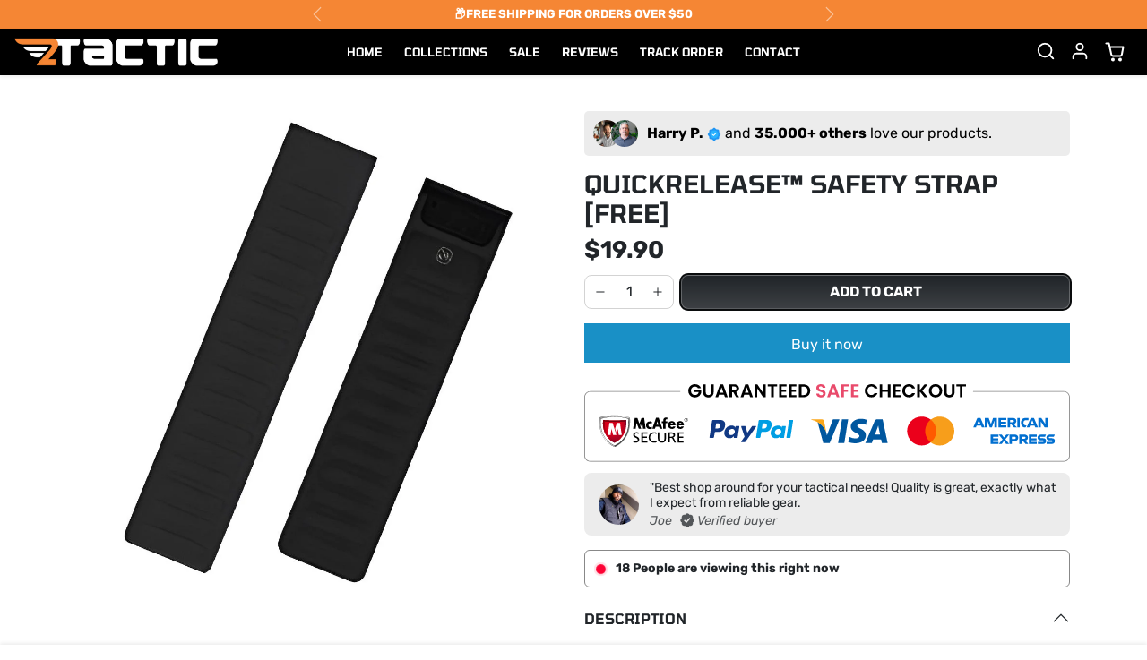

--- FILE ---
content_type: text/css
request_url: https://2tactic.com/cdn/shop/t/35/assets/variables.css?v=54334463669910482121753976214
body_size: 1110
content:
@font-face{font-family:Tomorrow-SemiBold;src:url(//2tactic.com/cdn/shop/files/Tomorrow-SemiBold.woff2?v=10313344333822733190) format("woff2");font-display:swap}@font-face{font-family:Rubik;font-weight:400;font-style:normal;font-display:swap;src:url(//2tactic.com/cdn/fonts/rubik/rubik_n4.c2fb67c90aa34ecf8da34fc1da937ee9c0c27942.woff2?h1=MnRhY3RpYy5jb20&h2=c21pam95czQ5LmFjY291bnQubXlzaG9waWZ5LmNvbQ&hmac=882be4b7285b3d074f56c4b2d74534726e73aca13e6f4d98e0a8028c26b7c281) format("woff2"),url(//2tactic.com/cdn/fonts/rubik/rubik_n4.d229bd4a6a25ec476a0829a74bf3657a5fd9aa36.woff?h1=MnRhY3RpYy5jb20&h2=c21pam95czQ5LmFjY291bnQubXlzaG9waWZ5LmNvbQ&hmac=34b7a9a4fd073b7909b2f55a7e35ea8f6fd4dcb327ec0b33f9921ed1c31c4fb2) format("woff")}@font-face{font-family:Rubik;font-weight:700;font-style:normal;font-display:swap;src:url(//2tactic.com/cdn/fonts/rubik/rubik_n7.9ddb1ff19ac4667369e1c444a6663062e115e651.woff2?h1=MnRhY3RpYy5jb20&h2=c21pam95czQ5LmFjY291bnQubXlzaG9waWZ5LmNvbQ&hmac=c3684f868b62565eea7b948466acb8aa97afb7e11566e10edb3c74086dd7e42b) format("woff2"),url(//2tactic.com/cdn/fonts/rubik/rubik_n7.2f2815a4763d5118fdb49ad25ccceea3eafcae92.woff?h1=MnRhY3RpYy5jb20&h2=c21pam95czQ5LmFjY291bnQubXlzaG9waWZ5LmNvbQ&hmac=d764a5f6899d2ca25586913d59f98e0284ac0d2686cdfd0edcb6dad1962ec03d) format("woff")}@font-face{font-family:Rubik;font-weight:400;font-style:italic;font-display:swap;src:url(//2tactic.com/cdn/fonts/rubik/rubik_i4.528fdfa8adf0c2cb49c0f6d132dcaffa910849d6.woff2?h1=MnRhY3RpYy5jb20&h2=c21pam95czQ5LmFjY291bnQubXlzaG9waWZ5LmNvbQ&hmac=dbb4b5e6a18c10db6c2a3432b700fd20b63e39a2073d5444c7321bc9f85fbea9) format("woff2"),url(//2tactic.com/cdn/fonts/rubik/rubik_i4.937396c2106c0db7a4072bbcd373d4e3d0ab306b.woff?h1=MnRhY3RpYy5jb20&h2=c21pam95czQ5LmFjY291bnQubXlzaG9waWZ5LmNvbQ&hmac=9195108321768badab1ff1cbdfd6f393606f825b24b5c288176824ec480f25f2) format("woff")}:root{--bs-primary: #212529;--bs-primary-rgb: 33, 37, 41;--bs-primary-lighten-5: #2c3237;--bs-primary-lighten-10: #2c3237;--bs-primary-darken-5: #16181b;--bs-primary-darken-10: #0a0c0d;--bs-secondary: #f58634;--bs-secondary-rgb: 245, 134, 52;--bs-secondary-lighten-5: #f6944c;--bs-secondary-lighten-10: #f7a365;--bs-secondary-darken-5: #f4781c;--bs-secondary-darken-10: #ea6a0c;--bs-dark: #000000;--bs-dark-rgb: 0, 0, 0;--bs-dark-lighten-5: #0d0d0d;--bs-dark-lighten-10: #1a1a1a;--bs-dark-darken-5: #000000;--bs-dark-darken-10: #000000;--bs-light: #ececec;--bs-light-rgb: 236, 236, 236;--bs-light-lighten-5: #f9f9f9;--bs-light-lighten-10: #ffffff;--bs-light-darken-5: #dfdfdf;--bs-light-darken-10: #d3d3d3;--bs-body-bg: #ffffff;--bs-body-bg-rgb: 255, 255, 255;--bs-body-color: #212529;--bs-body-color-rgb: 33, 37, 41;--bs-border-radius: .5rem;--bs-link-color: var(--bs-primary);--bs-link-color-rgb: 33, 37, 41;--bs-link-hover-color: var(--bs-primary-darken-10);--bs-link-hover-color-rgb: 10, 12, 13;--bs-success: #f58634;--bs-success-darken: #ea6a0c;--bs-success-rgb: 245, 134, 52;--bs-danger: #dc3545;--bs-danger-darken: #bd2130;--bs-danger-rgb: 220, 53, 69;--bs-warning: #ffc107;--bs-warning-darken: #a07800;--bs-warning-rgb: 255, 193, 7;--bs-info: #0dcaf0;--bs-info-darken: #08798f;--bs-info-rgb: 13, 202, 240;--bs-headings-font-family: "Tomorrow-SemiBold", sans-serif;--bs-body-font-family: Rubik, sans-serif}body .btn{letter-spacing:0rem;text-transform:uppercase;font-weight:600}body .btn-md{--bs-btn-padding-x: .8rem;--bs-btn-padding-y: .4rem}body .btn-lg{--bs-btn-padding-x: 1.2rem;--bs-btn-padding-y: .6rem}.btn-primary,.btn-secondary,.btn-dark{border-color:rgba(var(--bs-white-rgb),.25);background-image:linear-gradient(to bottom,rgba(var(--bs-white-rgb),0),rgba(var(--bs-white-rgb),.125))}.btn-primary:hover,.btn-primary:focus,.btn-secondary:hover,.btn-secondary:focus,.btn-dark:hover,.btn-dark:focus{border-color:rgba(var(--bs-white-rgb),.25);background-image:linear-gradient(to bottom,rgba(var(--bs-white-rgb),0),rgba(var(--bs-white-rgb),.125))}.btn-primary{box-shadow:0 0 0 2px var(--bs-primary-darken-10)}.btn-primary:hover,.btn-primary:focus{background-color:var(--bs-primary-lighten-10)}.btn-secondary{box-shadow:0 0 0 2px var(--bs-secondary-darken-10)}.btn-secondary:hover,.btn-secondary:focus{background-color:var(--bs-secondary-lighten-10)}.btn-dark{box-shadow:0 0 0 2px var(--bs-dark-darken-10)}.btn-dark:hover,.btn-dark:focus{background-color:var(--bs-dark-lighten-10)}.form-control-md,.form-select-md{padding:.4rem .8rem}.form-select{background-image:url("data:image/svg+xml,%3csvg xmlns='http://www.w3.org/2000/svg' viewBox='0 0 16 16'%3e%3cpath fill='none' stroke='%23212529' stroke-linecap='round' stroke-linejoin='round' stroke-width='2' d='m2 5 6 6 6-6'/%3e%3c/svg%3e")}[dir=ltr] .form-select-md{padding-right:2.5rem}[dir=rtl] .form-select-md{padding-left:2.5rem}body .offcanvas-backdrop,body .modal-backdrop{background-color:#00000080;-webkit-backdrop-filter:blur(5px);backdrop-filter:blur(5px)}.accordion{--bs-accordion-btn-icon: url("data:image/svg+xml,%3csvg xmlns='http://www.w3.org/2000/svg' viewBox='0 0 16 16' fill='%23212529'%3e%3cpath fill-rule='evenodd' d='M1.646 4.646a.5.5 0 0 1 .708 0L8 10.293l5.646-5.647a.5.5 0 0 1 .708.708l-6 6a.5.5 0 0 1-.708 0l-6-6a.5.5 0 0 1 0-.708z'/%3e%3c/svg%3e");--bs-accordion-btn-active-icon: url("data:image/svg+xml,%3csvg xmlns='http://www.w3.org/2000/svg' viewBox='0 0 16 16' fill='%23212529'%3e%3cpath fill-rule='evenodd' d='M1.646 4.646a.5.5 0 0 1 .708 0L8 10.293l5.646-5.647a.5.5 0 0 1 .708.708l-6 6a.5.5 0 0 1-.708 0l-6-6a.5.5 0 0 1 0-.708z'/%3e%3c/svg%3e")}#offcanvas-menu-nav .nav-link[aria-expanded]:after{background-image:url("data:image/svg+xml,%3Csvg xmlns='http://www.w3.org/2000/svg' width='24' height='24' viewBox='0 0 24 24' fill='none' stroke='%23212529' stroke-width='2' stroke-linecap='round' stroke-linejoin='round'%3E%3Cline x1='12' y1='5' x2='12' y2='19'%3E%3C/line%3E%3Cline x1='5' y1='12' x2='19' y2='12'%3E%3C/line%3E%3C/svg%3E")}#offcanvas-menu-nav .nav-link[aria-expanded=true]:after{background-image:url("data:image/svg+xml,%3Csvg xmlns='http://www.w3.org/2000/svg' width='24' height='24' viewBox='0 0 24 24' fill='none' stroke='%23212529' stroke-width='2' stroke-linecap='round' stroke-linejoin='round'%3E%3Cline x1='5' y1='12' x2='19' y2='12'%3E%3C/line%3E%3C/svg%3E")}.btn-close{background-image:url("data:image/svg+xml,%3csvg xmlns='http://www.w3.org/2000/svg' viewBox='0 0 16 16' fill='%23212529'%3e%3cpath d='M.293.293a1 1 0 0 1 1.414 0L8 6.586 14.293.293a1 1 0 1 1 1.414 1.414L9.414 8l6.293 6.293a1 1 0 0 1-1.414 1.414L8 9.414l-6.293 6.293a1 1 0 0 1-1.414-1.414L6.586 8 .293 1.707a1 1 0 0 1 0-1.414z'/%3e%3c/svg%3e")}
/*# sourceMappingURL=/cdn/shop/t/35/assets/variables.css.map?v=54334463669910482121753976214 */


--- FILE ---
content_type: text/css
request_url: https://2tactic.com/cdn/shop/t/35/assets/base.aio.min.css?v=115066400988440408861715094459
body_size: 1653
content:
/*
Generated time: May 7, 2024 15:07
This file was created by the app developer. Feel free to contact the original developer with any questions. It was minified (compressed) by AVADA. AVADA do NOT own this script.
*/
.z-index-1{z-index:1}.fw-500{font-weight:500}.fw-600{font-weight:600}.lead{font-weight:400}.extra-small{font-size:.7rem}.text-current-color{color:currentColor!important}.headings-font-family{font-family:var(--bs-headings-font-family)}.object-cover{object-fit:cover}.link-dark{transition:all .2s ease-out;color:var(--bs-body-color)!important}.link-dark:focus,.link-dark:hover{color:var(--bs-primary)!important}.text-muted{color:var(--bs-body-color)!important;opacity:.75}.bg-dark .text-muted,.bg-primary .text-muted,.bg-secondary .text-muted{color:#fff!important}.btn{--bs-btn-border-radius:var(--bs-border-radius)}.btn-primary{--bs-btn-bg:var(--bs-primary);--bs-btn-border-color:var(--bs-primary);--bs-btn-hover-bg:var(--bs-primary-darken-5);--bs-btn-hover-border-color:var(--bs-primary-darken-5);--bs-btn-focus-shadow-rgb:var(--bs-primary-rgb);--bs-btn-active-bg:var(--bs-primary-darken-5);--bs-btn-active-border-color:var(--bs-primary-darken-5);--bs-btn-disabled-bg:var(--bs-primary);--bs-btn-disabled-border-color:var(--bs-primary)}.btn-secondary{--bs-btn-bg:var(--bs-secondary);--bs-btn-border-color:var(--bs-secondary);--bs-btn-hover-bg:var(--bs-secondary-darken-5);--bs-btn-hover-border-color:var(--bs-secondary-darken-5);--bs-btn-focus-shadow-rgb:var(--bs-secondary-rgb);--bs-btn-active-bg:var(--bs-secondary-darken-10);--bs-btn-active-border-color:var(--bs-secondary-darken-10);--bs-btn-disabled-bg:var(--bs-secondary);--bs-btn-disabled-border-color:var(--bs-secondary)}.btn-white{--bs-btn-color:var(--bs-body-color);--bs-btn-bg:rgba(255, 255, 255, 1);--bs-btn-border-color:rgba(255, 255, 255, 1);--bs-btn-hover-color:var(--bs-body-color);--bs-btn-hover-bg:rgba(255, 255, 255, .9);--bs-btn-hover-border-color:rgba(255, 255, 255, .9);--bs-btn-focus-shadow-rgb:255,255,255;--bs-btn-active-color:var(--bs-body-color);--bs-btn-active-bg:rgba(255, 255, 255, .8);--bs-btn-active-border-color:rgba(255, 255, 255, .8);--bs-btn-disabled-bg:rgba(255, 255, 255, 1);--bs-btn-disabled-border-color:rgba(255, 255, 255, 1)}.btn-light{--bs-btn-color:var(--bs-body-color);--bs-btn-bg:var(--bs-light);--bs-btn-border-color:var(--bs-light);--bs-btn-hover-color:var(--bs-body-color);--bs-btn-hover-bg:var(--bs-light-darken-5);--bs-btn-hover-border-color:var(--bs-light-darken-5);--bs-btn-focus-shadow-rgb:var(--bs-light-rgb);--bs-btn-active-bg:var(--bs-light-darken-10);--bs-btn-active-border-color:var(--bs-light-darken-10);--bs-btn-disabled-bg:var(--bs-light);--bs-btn-disabled-border-color:var(--bs-light)}.btn-dark{--bs-btn-bg:var(--bs-dark);--bs-btn-border-color:var(--bs-dark);--bs-btn-hover-bg:var(--bs-dark-darken-5);--bs-btn-hover-border-color:var(--bs-dark-darken-5);--bs-btn-focus-shadow-rgb:var(--bs-dark-rgb);--bs-btn-active-bg:var(--bs-dark-darken-10);--bs-btn-active-border-color:var(--bs-dark-darken-10);--bs-btn-disabled-bg:var(--bs-dark);--bs-btn-disabled-border-color:var(--bs-dark)}.btn-outline-primary{--bs-btn-color:var(--bs-primary);--bs-btn-border-color:var(--bs-primary);--bs-btn-hover-bg:var(--bs-primary);--bs-btn-hover-border-color:var(--bs-primary);--bs-btn-focus-shadow-rgb:var(--bs-primary-rgb);--bs-btn-active-bg:var(--bs-primary);--bs-btn-active-border-color:var(--bs-primary);--bs-btn-disabled-color:var(--bs-primary);--bs-btn-disabled-border-color:var(--bs-primary)}.btn-outline-secondary{--bs-btn-color:var(--bs-secondary);--bs-btn-border-color:var(--bs-secondary);--bs-btn-hover-bg:var(--bs-secondary);--bs-btn-hover-border-color:var(--bs-secondary);--bs-btn-focus-shadow-rgb:var(--bs-secondary-rgb);--bs-btn-active-bg:var(--bs-secondary);--bs-btn-active-border-color:var(--bs-secondary);--bs-btn-disabled-color:var(--bs-secondary);--bs-btn-disabled-border-color:var(--bs-secondary)}.btn-outline-dark{--bs-btn-color:var(--bs-dark);--bs-btn-border-color:var(--bs-dark);--bs-btn-hover-bg:var(--bs-dark);--bs-btn-hover-border-color:var(--bs-dark);--bs-btn-focus-shadow-rgb:var(--bs-dark-rgb);--bs-btn-active-bg:var(--bs-dark);--bs-btn-active-border-color:var(--bs-dark);--bs-btn-disabled-color:var(--bs-dark);--bs-btn-disabled-border-color:var(--bs-dark)}.btn-outline-white{--bs-btn-color:var(--bs-white);--bs-btn-border-color:var(--bs-white);--bs-btn-hover-color:var(--bs-primary);--bs-btn-hover-bg:var(--bs-white);--bs-btn-hover-border-color:var(--bs-white);--bs-btn-focus-shadow-rgb:var(--bs-white-rgb);--bs-btn-active-color:var(--bs-primary);--bs-btn-active-bg:var(--bs-white);--bs-btn-active-border-color:var(--bs-white);--bs-btn-disabled-color:var(--bs-white);--bs-btn-disabled-border-color:var(--bs-white)}.badge{--bs-badge-border-radius:var(--bs-border-radius)}.container,.container-fluid,.container-lg,.container-md,.container-sm,.container-xl,.container-xxl{--bs-gutter-x:2rem}.form-control,.form-select{color:var(--bs-body-color);border-color:var(--bs-border-color);border-radius:var(--bs-border-radius)}.form-control:focus,.form-select:focus{color:var(--bs-body-color);border-color:rgba(var(--bs-body-color-rgb),.25);box-shadow:0 0 0 .25rem rgba(var(--bs-body-color-rgb),.125)}.text-white .form-control:focus,.text-white .form-select:focus{box-shadow:0 0 0 .25rem rgba(255,255,255,.1)}.input-group-text{background-color:var(--bs-light-darken-5);border-radius:var(--bs-border-radius)}.input-group-lg .form-control,.input-group-lg .form-select,.input-group-lg .input-group-text,.input-group-sm .form-control,.input-group-sm .form-select,.input-group-sm .input-group-text{border-radius:var(--bs-border-radius)}.form-check-input{background-color:var(--bs-body-bg)}.form-check-input:checked{background-color:var(--bs-primary);border-color:var(--bs-primary)}.form-check-input:focus{border-color:rgba(var(--bs-primary-rgb),.5);box-shadow:0 0 0 .25rem rgba(var(--bs-primary-rgb),.25)}.form-switch .form-check-input:focus{--bs-form-switch-bg:url("data:image/svg+xml,%3csvg xmlns='http://www.w3.org/2000/svg' viewBox='-4 -4 8 8'%3e%3ccircle r='3' fill='%23ccc'/%3e%3c/svg%3e")}.form-range:focus::-webkit-slider-thumb{box-shadow:0 0 0 1px #fff,0 0 0 .25rem rgba(var(--bs-primary-rgb),.25)}.form-range:focus::-moz-range-thumb{box-shadow:0 0 0 1px #fff,0 0 0 .25rem rgba(var(--bs-primary-rgb),.25)}.form-range::-webkit-slider-thumb{background-color:var(--bs-primary)}.form-range::-webkit-slider-thumb:active{background-color:rgba(var(--bs-primary-rgb),.75)}.form-range::-moz-range-thumb{background-color:var(--bs-primary)}.form-range::-moz-slider-thumb:active{background-color:rgba(var(--bs-primary-rgb),.75)}.form-range::-webkit-slider-runnable-track{background-color:var(--bs-light-darken-5)}.form-control::file-selector-button{background-color:var(--bs-light)}.form-control:hover:not(:disabled):not([readonly])::file-selector-button{background-color:var(--bs-light)}.dropdown-menu{--bs-dropdown-border-color:var(--bs-border-color);--bs-dropdown-border-radius:var(--bs-border-radius);--bs-dropdown-link-color:var(--bs-body-color);--bs-dropdown-link-hover-color:var(--bs-body-color);--bs-dropdown-link-hover-bg:var(--bs-light-darken-5);--bs-dropdown-link-active-color:#fff;--bs-dropdown-link-active-bg:var(--bs-primary)}.dropdown-menu.show:not([data-popper-placement]){animation:dropdown_menu_fade_aninatiom .2s ease-out}@keyframes dropdown_menu_fade_aninatiom{from{transform:translateY(-.375rem)}to{transform:translateY(0)}}.dropdown-item{transition:background .2s ease-out;font-size:.925rem}.img-thumbnail{background-color:var(--bs-body-bg)}.alert-primary{--bs-alert-color:var(--bs-primary);--bs-alert-bg:rgba(var(--bs-primary-rgb), .125);--bs-alert-border-color:rgba(var(--bs-primary-rgb), .25)}.alert-secondary{--bs-alert-color:var(--bs-secondary);--bs-alert-bg:rgba(var(--bs-secondary-rgb), .125);--bs-alert-border-color:rgba(var(--bs-secondary-rgb), .25)}.alert-dark{--bs-alert-color:var(--bs-dark);--bs-alert-bg:rgba(var(--bs-dark-rgb), .125);--bs-alert-border-color:rgba(var(--bs-dark-rgb), .25)}.alert-success{--bs-alert-color:var(--bs-success-darken);--bs-alert-bg:rgba(var(--bs-success-rgb), .125);--bs-alert-border-color:rgba(var(--bs-success-rgb), .25)}.alert-danger{--bs-alert-color:var(--bs-danger-darken);--bs-alert-bg:rgba(var(--bs-danger-rgb), .125);--bs-alert-border-color:rgba(var(--bs-danger-rgb), .25)}.alert-warning{--bs-alert-color:var(--bs-warning-darken);--bs-alert-bg:rgba(var(--bs-warning-rgb), .125);--bs-alert-border-color:rgba(var(--bs-warning-rgb), .25)}.alert-info{--bs-alert-color:var(--bs-info-darken);--bs-alert-bg:rgba(var(--bs-info-rgb), .125);--bs-alert-border-color:rgba(var(--bs-info-rgb), .25)}.nav{--bs-nav-link-color:var(--bs-body-color);--bs-nav-link-hover-color:var(--bs-body-color);--bs-nav-link-disabled-color:var(--bs-body-color)}.nav-tabs{border-bottom-color:var(--bs-border-color);--bs-nav-tabs-link-active-color:var(--bs-primary)}.nav-pills{--bs-nav-pills-link-active-bg:var(--bs-primary)}.btn-close:focus{box-shadow:0 0 0 .25rem rgba(var(--bs-primary-rgb),.25)}.offcanvas{--bs-offcanvas-bg:var(--bs-body-bg)}.offcanvas{border:none!important;box-shadow:0 0 1.5rem rgba(0,0,0,.25)}.offcanvas-backdrop.show{opacity:1}.offcanvas.offcanvas-from-bottom{transform:translateY(100%)}.offcanvas.show:not(.hiding),.offcanvas.showing{transform:none}.offcanvas.rounded{margin:.75rem;border-radius:var(--bs-border-radius);overflow:hidden}.offcanvas.rounded .offcanvas-header{border-top-right-radius:inherit;border-top-left-radius:inherit}@media (max-width:575px){.offcanvas.offcanvas-mobile-full{width:100%}.offcanvas.rounded{width:calc(100% - 1.5rem)!important}}.offcanvas.show #cart-upsell{visibility:visible!important;display:block!important}.offcanvas #cart-upsell{visibility:hidden;display:none}.modal{--bs-modal-bg:var(--bs-body-bg)}.modal-backdrop.show{opacity:1}.modal-content{border-radius:var(--bs-border-radius)}.popover{--bs-popover-bg:var(--bs-body-bg);--bs-popover-border-color:var(--bs-border-color);--bs-popover-header-bg:var(--bs-light);--bs-popover-body-color:var(--bs-body-color);--bs-popover-arrow-border:var(--bs-border-color)}.popover-body p{margin-bottom:0}.accordion{--bs-accordion-bg:var(--bs-body-bg);--bs-accordion-color:var(--bs-body-color);--bs-accordion-btn-color:var(--bs-body-color);--bs-accordion-btn-focus-border-color:rgba(var(--bs-primary-rgb), 0.5);--bs-accordion-btn-focus-box-shadow:0 0 0 0.25rem rgba(var(--bs-primary-rgb), 0.25);--bs-accordion-active-color:var(--bs-primary);--bs-accordion-active-bg:var(--bs-light);--bs-accordion-border-radius:var(--bs-border-radius);--bs-accordion-inner-border-radius:var(--bs-border-radius)}.accordion-button:focus{border:none;box-shadow:none}.accordion-button:focus-visible{box-shadow:0 0 0 .25rem rgba(255,255,255,.1)}.table{--bs-table-striped-bg:rgba(0, 0, 0, 0.025);--bs-table-striped-color:currentColor}.table-light{--bs-table-bg:var(--bs-light);--bs-table-color:var(--bs-body-color);--bs-table-border-color:var(--bs-border-color)}.pagination{--bs-pagination-active-bg:var(--bs-primary);--bs-pagination-active-border-color:var(--bs-primary)}.spinner-border-sm{--bs-spinner-border-width:.15em}.card{--bs-card-border-radius:var(--bs-border-radius);--bs-card-inner-border-radius:var(--bs-border-radius);--bs-card-bg:var(--bs-body-bg);--bs-card-border-color:var(--bs-border-color);--bs-card-color:var(--bs-body-color)}.card-header{background-color:var(--bs-light);border-bottom-color:var(--bs-border-color)}.progress{background-color:var(--bs-light-darken-5)}.progress-bar{background-color:var(--bs-primary)}.hr,hr{opacity:.1}.text-ellipsis{white-space:nowrap;overflow:hidden;text-overflow:ellipsis}.breadcrumb{--bs-breadcrumb-margin-bottom:0;--bs-breadcrumb-font-size:.875rem;--bs-breadcrumb-item-active-color:rgba(var(--bs-body-color-rgb), .5)}.ratio-3x4{--bs-aspect-ratio:calc(4 / 3 * 100%)}.ratio-9x16{--bs-aspect-ratio:calc(16 / 9 * 100%)}.ratio-9x21{--bs-aspect-ratio:calc(21 / 9 * 100%)}.shopify-challenge__container{padding:2rem}.shopify-policy__container{margin-top:2rem!important;margin-bottom:2rem!important;max-width:720px!important}.errors ul{margin-bottom:0}.rte img{max-width:100%;height:auto}.rte p:last-child{margin-bottom:0}.text-white .rte a:not(.btn){color:#fff}@media (max-width:991px){.table-collapsible table{border:0}.table-collapsible table thead{border:none;clip:rect(0 0 0 0);height:1px;margin:-1px;overflow:hidden;padding:0;position:absolute;width:1px}.table-collapsible table tr{display:block;padding:.5rem 0;border:none;border-bottom:1px solid var(--bs-dark)}.table-collapsible table tr:first-child{border-top:1px solid var(--bs-dark)}.table-collapsible table td{display:flex;align-items:center;justify-content:space-between;font-size:.95rem;padding:.5rem 0;border:none;border-bottom:1px solid rgba(0,0,0,.1)}.table-collapsible table td::before{content:attr(data-label);font-weight:700;padding-right:1rem}.table-collapsible table td:last-child{border-bottom:0}}.list-group{--bs-list-group-action-hover-color:var(--bs-body-color);--bs-list-group-action-hover-bg:var(--bs-light-darken-5);--bs-list-group-active-bg:var(--bs-primary);--bs-list-group-active-border-color:var(--bs-primary)}.list-group-item-action{transition:all .2s ease-out}

--- FILE ---
content_type: text/css
request_url: https://2tactic.com/cdn/shop/t/35/assets/custom.css?v=41886590876317721041716180560
body_size: 259
content:
div.img-wrapper a:after{content:"";position:absolute;top:0;left:0;right:0;bottom:0}@keyframes pulsegin{0%{transform:scale(.95);box-shadow:0 0 rgba(var(--pill-color),.6)}70%{transform:scale(1);box-shadow:0 0 0 3px #ec008c00}to{transform:scale(.95);box-shadow:0 0 #ec008c00}}.lk-fomo-buys{display:flex;align-items:center;justify-content:flex-start;padding:12px;margin:16px 0 0;width:100%;max-width:44rem;border:1px solid #888888;border-radius:6px}span.live-circle-8f8d8903-27e7-4cac-99c4-ec1b60b7f309{box-shadow:0 0 rgba(var(--pill-color),.7);transform:scale(1);animation:1.5s infinite pulsegin;transition:opacity .35s ease-in-out;background-color:rgba(var(--pill-color),1)}span.hs-pill-8f8d8903-27e7-4cac-99c4-ec1b60b7f309{background-color:rgb(var(--pill-color),1);color:rgb(var(--pill-color),.5);border:1px solid rgb(var(--color-background),1)}.hs-pill{position:relative;pointer-events:none;padding:0;border-radius:.625rem;display:flex;align-items:center;justify-content:center;background-color:#f05d5e;color:#c57171;border:1px solid #fa8787;z-index:1;font-weight:500;line-height:1;font-size:1rem}.live-circle{border-radius:50%;display:inline-block;padding:0;width:11px;min-width:11px;height:11px;margin-right:.7rem;box-shadow:0 0 0 0 var(--color-button);transform:scale(1);animation:2.5s infinite pulsegentle;transition:opacity .35s ease-in-out;background-color:var(--color-button)}.message-buys{letter-spacing:0px;line-height:1.2;font-size:14px}.product-price-final{font-size:1.12em}.product-price span{font-weight:700}.product-item ul.color-swatches{display:none}.product-icon-text-grid .product-icon-text-contaner{max-width:1467px;margin:0 auto;padding:0 15px}.product-icon-text-grid .product-icon-text-contaner .icon-text-wrapp{max-width:100%;padding:0;border-bottom:2px solid}.icon-text-wrapp{max-width:1778px;margin:0 auto 30px;padding:0 15px}.product-icon-text-grid .icon-text-wrapp .icon-text-grid-outer{align-items:center;padding-top:20px;padding-bottom:20px;display:flex;flex-wrap:wrap}.product-icon-text-grid .icon-text-wrapp .icon-text-grid-outer .icon-text-grid-inner{width:33.33%;padding:7px 0;border-right:1px solid}.product-icon-text-grid .icon-text-wrapp .icon-text-grid-outer .icon-text-grid-inner:last-child{border:none;padding-left:1rem}.icon-text-wrapp .icon-text-grid-inner{display:flex;align-items:center;justify-content:center}.product-icon-text-grid .icon-text-wrapp .icon-text-grid-inner .icon_svg_img{padding:0;display:flex;border-radius:50%;background:transparent}.product-icon-text-grid .icon-text-wrapp .icon-text-grid-inner .icon_text_outer{margin-left:25px;font-size:19px;line-height:23px;letter-spacing:.05em;text-transform:uppercase;color:#000;font-weight:700}@media screen and (max-width: 480px){.icon-text-grid-inner{flex-direction:column}}@media screen and (max-width: 640px){.product-icon-text-grid .icon-text-wrapp .icon-text-grid-outer .icon-text-grid-inner{padding:0}.product-icon-text-grid .icon-text-wrapp .icon-text-grid-inner .icon_svg_img{padding:7px}div.product-icon-text-grid .icon-text-wrapp .icon-text-grid-inner .icon_text_outer{margin-left:0;font-size:12px;line-height:14px;padding-right:5px;max-width:150px}}@media screen and (max-width: 1024px){.product-icon-text-grid .icon-text-wrapp .icon-text-grid-outer{padding-top:10px;padding-bottom:10px}.icon-text-wrapp .icon-text-grid-inner{width:35%}}@media screen and (max-width: 989px){.product-icon-text-grid .icon-text-wrapp .icon-text-grid-inner .icon_svg_img{padding:10px}.product-icon-text-grid .icon-text-wrapp .icon-text-grid-outer .icon-text-grid-inner{width:50%}.icon-text-wrapp .icon-text-grid-inner{width:38%}.product-icon-text-grid .icon-text-wrapp .icon-text-grid-outer .icon-text-grid-inner:last-child{display:none}.product-icon-text-grid .icon-text-wrapp .icon-text-grid-outer .icon-text-grid-inner:nth-child(2n){border:none}.product-icon-text-grid .icon-text-wrapp .icon-text-grid-inner .icon_text_outer{margin-left:15px;font-size:18px;line-height:24px;max-width:200px}}@media screen and (max-width: 1199px){.icon-text-wrapp .icon-text-grid-inner .icon_svg_img{padding:18px}.icon-text-wrapp .icon-text-grid-inner{width:30%}}
/*# sourceMappingURL=/cdn/shop/t/35/assets/custom.css.map?v=41886590876317721041716180560 */


--- FILE ---
content_type: text/javascript
request_url: https://2tactic.com/cdn/shop/t/35/assets/sections.js?v=58978177541264121361714580998
body_size: 5785
content:
const initStickyAnnouncementBar=()=>{const section=document.querySelector(".announcement-bar-sticky");if(!section)return;section.closest(".shopify-section").classList.add("sticky-top");const navbar=document.querySelector('[id*="__navbar"].sticky-top');navbar&&(navbar.style.top=document.querySelector(".announcement-bar-sticky").clientHeight+"px")};initStickyAnnouncementBar(),document.addEventListener("shopify:section:load",e=>{e.target.querySelector(".announcement-bar-sticky")&&initStickyAnnouncementBar()}),document.addEventListener("shopify:block:select",event=>{const carousel=event.target.closest(".announcement-bar .carousel");carousel&&bootstrap.Carousel.getOrCreateInstance(carousel,{ride:!1}).to(event.target.dataset.index)}),document.addEventListener("shopify:block:select",event=>{const carousel=event.target.closest(".carousel");carousel&&bootstrap.Carousel.getOrCreateInstance(carousel,{ride:!1}).to(event.target.dataset.index)});const initMarqueeSections=()=>{document.querySelectorAll(".marquee").forEach(section=>{const list=section.querySelector("ul"),marqueeWidth=list.scrollWidth,marqueeLength=list.querySelectorAll("li").length;list.insertAdjacentHTML("beforeEnd",list.innerHTML),list.insertAdjacentHTML("beforeEnd",list.innerHTML),list.querySelectorAll("li").forEach((item,index)=>{index>=marqueeLength&&item.setAttribute("aria-hidden","true")});let translateX=`-${marqueeWidth}`;document.documentElement.getAttribute("dir")==="rtl"&&(translateX=`${marqueeWidth}`);let style=`
            <style>
                #marquee-${list.dataset.sectionId} ul {
                    animation-name: marquee-animation-${list.dataset.sectionId};
                    animation-duration: ${list.dataset.animationDuration}s;
                }
                @keyframes marquee-animation-${list.dataset.sectionId} {
                    to { transform: translateX(${translateX}px); }
                }
            </style>
        `;list.dataset.marqueeDirection==="right"&&(style+=`
                <style>
                    @keyframes marquee-animation-${list.dataset.sectionId} {
                        from { transform: translateX(${translateX}px); }    
                        to { transform: 0); }    
                    }
                </style>
            `),list.insertAdjacentHTML("beforeBegin",style)})};initMarqueeSections(),document.addEventListener("shopify:section:load",e=>{e.target.querySelector(".marquee")&&initMarqueeSections()});const initFeaturedProducts=()=>{document.querySelectorAll(".featured-products:not(.init)").forEach(section=>{section.classList.add("init");const element=section.querySelector(".splide");if(!element)return;const mySplide=new Splide(element,{arrows:element.dataset.arrows==="true",pagination:element.dataset.pagination==="true",easing:element.dataset.easing,speed:Number(element.dataset.speed),perMove:Number(element.dataset.perMove),autoplay:element.dataset.autoplay==="true",interval:Number(element.dataset.interval),per_move:Number(element.dataset.perMove),rewind:element.dataset.rewind==="true",mediaQuery:"min",breakpoints:{0:{perPage:Number(element.dataset.breakpointXs),padding:element.dataset.breakpointXsPartial==="true"?{right:"16%"}:0},576:{perPage:Number(element.dataset.breakpointSm),padding:0},768:{perPage:Number(element.dataset.breakpointMd),padding:0},992:{perPage:Number(element.dataset.breakpointLg),padding:0},1200:{perPage:Number(element.dataset.breakpointXl),padding:0},1400:{perPage:Number(element.dataset.breakpointXxl),padding:0}},direction:document.documentElement.getAttribute("dir")}),fixArrowsPos=()=>{let top=section.querySelector(".product-item-img")?.clientHeight/2;section.querySelector(".product-item .card")&&(top=section.querySelector(".card")?.clientHeight/2),section.querySelectorAll(".splide__arrow").forEach(arrow=>{arrow.style.top=`${top}px`})},fixPagination=()=>{if(window.matchMedia("(max-width: 575px").matches){const pagination=section.querySelector(".splide__pagination");if(!pagination)return;section.querySelector(".splide__pagination--mobile")?.remove();const total=pagination.querySelectorAll("button").length;let text=element.dataset.textSlideOf.replace("[x]",mySplide.index+1);text=text.replace("[total]",total),pagination.insertAdjacentHTML("beforebegin",`
                    <div class="splide__pagination--mobile text-muted small">
                        ${text}
                    </div>
                `)}};mySplide.on("ready resize",()=>{fixArrowsPos(),fixPagination()}),mySplide.on("move",()=>{fixPagination()}),mySplide.mount()})};initFeaturedProducts(),document.addEventListener("shopify:section:load",e=>{e.target.querySelector(".featured-products")&&initFeaturedProducts()});const initRecommendedProducts=async()=>{const section=document.querySelector(".recommended-products");if(!section)return;const{sectionId,baseUrl,productId,limit,intent}=section.dataset,url=`${baseUrl}?section_id=${sectionId}&product_id=${productId}&limit=${limit}&intent=${intent}`,data=await(await fetch(url)).text();section.closest(".shopify-section").outerHTML=data,document.querySelectorAll('.recommended-products [data-bs-toggle="popover"]').forEach(el=>bootstrap.Popover.getOrCreateInstance(el)),initFeaturedProducts();const customEvent=new CustomEvent("init.ecomify.recommended_products");window.dispatchEvent(customEvent)};initRecommendedProducts(),document.addEventListener("shopify:section:load",e=>{e.target.querySelector(".recommended-products")&&initRecommendedProducts()});const initRecentlyViewed=async()=>{const localStorageKey="ecomify_recently_viewed_v1";if(document.querySelectorAll(".recently-viewed:not(.init2)").forEach(section=>{section.classList.add("init2");const recentlyViewed=JSON.parse(localStorage.getItem(localStorageKey))||[];let productListItems="";recentlyViewed.forEach((product,index)=>{if(index+1<=Number(section.dataset.limit)){let variantOptions="";product.variants.forEach(variant=>{variantOptions+=`
                        <option 
                            value="${variant.id}"
                            data-compare-at-price="${variant.compare_at_price||""}"
                            data-price="${variant.price}"
                            data-variant-image="${variant.featured_image.src?Shopify.resizeImage(variant.featured_image.src,`${section.dataset.imgWidth}x${section.dataset.imgHeight}`,"center"):""}">
                            ${variant.title}
                        </option>
                    `}),productListItems+=`
                    <li class="product-item splide__slide p-3 p-lg-4 mb-4">
                        <div class="img-wrapper position-relative mb-4">
                            <div class="" ${section.dataset.showWishlist==="true"?"":"hidden"}>
                                <button 
                                    class="btn-wishlist-add-remove btn"
                                    type="button"
                                    data-product-handle="${product.handle}"
                                    data-text-add="${section.dataset.textWishlistAdd}"
                                    data-text-remove="${section.dataset.textWishlistRemove}"
                                    aria-label="${section.dataset.textWishlistAdd}"
                                    onclick="addOrRemoveFromWishlist(this)">
                                    <svg xmlns="http://www.w3.org/2000/svg" class="me-2" width="16" height="16" viewBox="0 0 24 24" fill="none" stroke="currentColor" stroke-width="2" stroke-linecap="round" stroke-linejoin="round">
                                        <path d="M20.84 4.61a5.5 5.5 0 0 0-7.78 0L12 5.67l-1.06-1.06a5.5 5.5 0 0 0-7.78 7.78l1.06 1.06L12 21.23l7.78-7.78 1.06-1.06a5.5 5.5 0 0 0 0-7.78z"></path>
                                    </svg>
                                </button>
                            </div>
                            <a 
                                class="product-link position-relative d-block link-dark" 
                                href="${product.url}">
                                <img 
                                    class="product-item-img img-fluid rounded ${section.dataset.imgThumbnail}" 
                                    src="${Shopify.resizeImage(product.featured_image||"no-image.gif",`${section.dataset.imgWidth}x${section.dataset.imgHeight}`,"center")}"
                                    alt="" 
                                    width="${section.dataset.imgWidth}"
                                    height="${section.dataset.imgHeight}"
                                    loading="lazy">
                            </a>
                        </div>
                        <h3 class="product-item-title mb-2 ${section.dataset.productTitleSize} ${section.dataset.productTitleTruncate}">
                            <a 
                                class="product-link position-relative d-block link-dark" 
                                tabindex="-1"
                                href="${product.url}">
                                ${product.title}
                            </a>
                        </h3>
                        <div class="shopify-product-reviews-badge" data-id="${product.id}"></div>
                        <p class="product-item-price mb-4">
                            <span ${product.compare_at_price>product.price?"":"hidden"}>
                                <span class="product-item-price-compare text-muted me-1">
                                    <span class="visually-hidden">
                                        ${section.dataset.textPriceRegular} &nbsp;
                                    </span>
                                    <s>
                                        ${Shopify.formatMoney(product.compare_at_price)}
                                    </s>
                                </span>
                                <span class="product-item-price-final">
                                    <span class="visually-hidden">
                                        ${section.dataset.textPriceSale} &nbsp;
                                    </span>
                                    <span ${product.price_varies?"":"hidden"}>
                                        ${section.dataset.textPriceFrom}
                                    </span>
                                    ${Shopify.formatMoney(product.price)}
                                </span>
                            </span>
                            <span class="product-item-price-final" ${product.compare_at_price>product.price?"hidden":""}>
                                <span ${product.price_varies?"":"hidden"}>
                                    ${section.dataset.textPriceFrom}
                                </span>
                                ${Shopify.formatMoney(product.price)}
                            </span>
                        </p>
                        <div class="mb-2" ${section.dataset.showAtcForm==="true"?"":"hidden"}>
                            <form method="post" action="/cart/add" accept-charset="UTF-8" class="shopify-product-form" enctype="multipart/form-data" onsubmit="onSubmitAtcForm(this, event)">
                                <input type="hidden" name="form_type" value="product">
                                <input type="hidden" name="utf8" value="\u2713">
                                <select 
                                    class="form-select w-100 mb-3" 
                                    name="id" 
                                    aria-label="${section.dataset.textSelectVariant}"
                                    onchange="onChangeProductItemVariant(this, event)"
                                    ${product.variants.length===1?"hidden":""}>
                                    ${variantOptions}
                                </select>
                                <button
                                    class="btn-atc btn btn-md btn-primary w-100" 
                                    type="submit"
                                    name="add"
                                    data-text-add-to-cart="${section.dataset.textAddToCart}">
                                    ${section.dataset.textAddToCart}
                                </button>
                            </form>
                        </div>
                    </li>
                `}}),section.querySelector(".product-list").innerHTML=productListItems,window.SPR?.initDomEls(),window.SPR?.loadBadges(),recentlyViewed.length>0&&section.removeAttribute("hidden"),section.classList.remove("init"),initFeaturedProducts()}),document.body.classList.contains("page-type-product")){const productHandle=document.querySelector("#product-template").dataset.productHandle,product=await(await fetch(`${productHandle}.js`)).json();let recentlyViewed=JSON.parse(localStorage.getItem(localStorageKey))||[];recentlyViewed.some(elem=>elem.handle===product.handle)&&(recentlyViewed=recentlyViewed.filter(elem=>elem.handle!==product.handle));const variants=product.variants.map(variant=>({id:variant.id,title:variant.title,compare_at_price:variant.compare_at_price,price:variant.price,featured_image:{src:variant.featured_image?.src||null}}));recentlyViewed.unshift({id:product.id,handle:product.handle,url:product.url,title:product.title,compare_at_price:product.compare_at_price,price:product.price,price_varies:product.price_varies,featured_image:product.featured_image,vendor:product.vendor,time:Date.now(),variants}),recentlyViewed.length>50&&recentlyViewed.pop(),localStorage.setItem(localStorageKey,JSON.stringify(recentlyViewed))}};initRecentlyViewed(),document.addEventListener("shopify:section:load",e=>{e.target.querySelector(".recently-viewed")&&initRecentlyViewed()});const initRecentlyWishlisted=async()=>{const localStorageKey="ecomify_wishlist_v1";document.querySelectorAll(".recently-wishlisted:not(.init3)").forEach(section=>{section.classList.add("init3");const recentlyWishlisted=JSON.parse(localStorage.getItem(localStorageKey))||[];let productListItems="";recentlyWishlisted.forEach((product,index)=>{if(index+1<=Number(section.dataset.limit)){let variantOptions="";product.variants.forEach(variant=>{variantOptions+=`
                        <option 
                            value="${variant.id}"
                            data-compare-at-price="${variant.compare_at_price||""}"
                            data-price="${variant.price}"
                            data-variant-image="${variant.featured_image.src?Shopify.resizeImage(variant.featured_image.src,`${section.dataset.imgWidth}x${section.dataset.imgHeight}`,"center"):""}">
                            ${variant.title}
                        </option>
                    `}),productListItems+=`
                    <li class="product-item splide__slide p-3 p-lg-4 mb-4">
                        <div class="img-wrapper position-relative mb-4">
                            <div class="" ${section.dataset.showWishlist==="true"?"":"hidden"}">
                                <button 
                                    class="btn-wishlist-add-remove btn"
                                    type="button"
                                    data-product-handle="${product.handle}"
                                    data-text-add="${section.dataset.textWishlistAdd}"
                                    data-text-remove="${section.dataset.textWishlistRemove}"
                                    aria-label="${section.dataset.textWishlistAdd}"
                                    onclick="addOrRemoveFromWishlist(this)">
                                    <svg xmlns="http://www.w3.org/2000/svg" class="me-2" width="16" height="16" viewBox="0 0 24 24" fill="none" stroke="currentColor" stroke-width="2" stroke-linecap="round" stroke-linejoin="round">
                                        <path d="M20.84 4.61a5.5 5.5 0 0 0-7.78 0L12 5.67l-1.06-1.06a5.5 5.5 0 0 0-7.78 7.78l1.06 1.06L12 21.23l7.78-7.78 1.06-1.06a5.5 5.5 0 0 0 0-7.78z"></path>
                                    </svg>
                                </button>
                            </div>
                            <a 
                                class="product-link position-relative d-block link-dark" 
                                href="${product.url}">
                                <img 
                                    class="product-item-img img-fluid rounded ${section.dataset.imgThumbnail}" 
                                    src="${Shopify.resizeImage(product.featured_image||"no-image.gif",`${section.dataset.imgWidth}x${section.dataset.imgHeight}`,"center")}"
                                    alt="" 
                                    width="${section.dataset.imgWidth}"
                                    height="${section.dataset.imgHeight}"
                                    loading="lazy">
                            </a>
                        </div>
                        <h3 class="product-item-title mb-2 ${section.dataset.productTitleSize} ${section.dataset.productTitleTruncate}">
                            <a 
                                class="product-link position-relative d-block link-dark" 
                                href="${product.url}"
                                tabindex="-1">
                                ${product.title}
                            </a>
                        </h3>
                        <div class="shopify-product-reviews-badge" data-id="${product.id}"></div>
                        <p class="product-item-price mb-4">
                            <span ${product.compare_at_price>product.price?"":"hidden"}>
                                <span class="product-item-price-compare text-muted me-1">
                                    <span class="visually-hidden">
                                        ${section.dataset.textPriceRegular} &nbsp;
                                    </span>
                                    <s>
                                        ${Shopify.formatMoney(product.compare_at_price)}
                                    </s>
                                </span>
                                <span class="product-item-price-final">
                                    <span class="visually-hidden">
                                        ${section.dataset.textPriceSale} &nbsp;
                                    </span>
                                    <span ${product.price_varies?"":"hidden"}>
                                        ${section.dataset.textPriceFrom}
                                    </span>
                                    ${Shopify.formatMoney(product.price)}
                                </span>
                            </span>
                            <span class="product-item-price-final" ${product.compare_at_price>product.price?"hidden":""}>
                                <span ${product.price_varies?"":"hidden"}>
                                    ${section.dataset.textPriceFrom}
                                </span>
                                ${Shopify.formatMoney(product.price)}
                            </span>
                        </p>
                        <div class="mb-2" ${section.dataset.showAtcForm==="true"?"":"hidden"}>
                            <form method="post" action="/cart/add" accept-charset="UTF-8" class="shopify-product-form" enctype="multipart/form-data" onsubmit="onSubmitAtcForm(this, event)">
                                <input type="hidden" name="form_type" value="product">
                                <input type="hidden" name="utf8" value="\u2713">
                                <select 
                                    class="form-select w-100 mb-3" 
                                    name="id" 
                                    aria-label="${section.dataset.textSelectVariant}"
                                    onchange="onChangeProductItemVariant(this, event)"
                                    ${product.variants.length===1?"hidden":""}>
                                    ${variantOptions}
                                </select>
                                <button
                                    class="btn-atc btn btn-md btn-primary w-100" 
                                    type="submit"
                                    name="add"
                                    data-text-add-to-cart="${section.dataset.textAddToCart}">
                                    ${section.dataset.textAddToCart}
                                </button>
                            </form>
                        </div>
                    </li>
                `}}),section.querySelector(".product-list").innerHTML=productListItems,window.SPR?.initDomEls(),window.SPR?.loadBadges(),recentlyWishlisted.length>0&&section.removeAttribute("hidden"),section.classList.remove("init"),initFeaturedProducts()})};initRecentlyWishlisted(),document.addEventListener("shopify:section:load",e=>{e.target.querySelector(".recently-wishlisted")&&initRecentlyWishlisted()});const initTestimonials=()=>{document.querySelectorAll(".testimonials").forEach(section=>{const element=section.querySelector(".splide"),mySplide=new Splide(element,{type:element.dataset.loop==="true"?"loop":"slide",arrows:element.dataset.arrows==="true",pagination:element.dataset.pagination==="true",easing:element.dataset.easing,speed:Number(element.dataset.speed),perMove:Number(element.dataset.perMove),autoplay:element.dataset.autoplay==="true",interval:Number(element.dataset.interval),per_move:Number(element.dataset.perMove),rewind:element.dataset.rewind==="true",mediaQuery:"min",breakpoints:{0:{perPage:Number(element.dataset.breakpointXs),padding:"10%"},576:{perPage:Number(element.dataset.breakpointSm),padding:0},768:{perPage:Number(element.dataset.breakpointMd),padding:0},992:{perPage:Number(element.dataset.breakpointLg),padding:0},1200:{perPage:Number(element.dataset.breakpointXl),padding:0},1400:{perPage:Number(element.dataset.breakpointXxl),padding:0}},direction:document.documentElement.getAttribute("dir")}),fixArrowsPos=()=>{const top=section.querySelector(".card").clientHeight/2;section.querySelectorAll(".splide__arrow").forEach(arrow=>{arrow.style.top=`${top}px`})},fixPagination=()=>{if(window.matchMedia("(max-width: 575px").matches){const pagination=section.querySelector(".splide__pagination");if(!pagination)return;section.querySelector(".splide__pagination--mobile")?.remove();const total=pagination.querySelectorAll("button").length;let text=element.dataset.textSlideOf.replace("[x]",mySplide.index+1);text=text.replace("[total]",total),pagination.insertAdjacentHTML("beforebegin",`
                    <div class="splide__pagination--mobile text-muted small">
                        ${text}
                    </div>
                `)}};mySplide.on("ready resize",()=>{fixArrowsPos(),fixPagination()}),mySplide.on("move",()=>{fixPagination()}),mySplide.mount()})};initTestimonials(),document.addEventListener("shopify:section:load",e=>{e.target.querySelector(".testimonials")&&initTestimonials()});const initInstagramGallery=()=>{document.querySelectorAll(".instagram-gallery").forEach(async(section,index)=>{if(index===0){const splideScrollScript=document.createElement("script");splideScrollScript.src=section.dataset.vendorSplideScrollScript,document.head.appendChild(splideScrollScript),await new Promise(resolve=>setTimeout(resolve,1e3))}const element=section.querySelector(".splide");let speed=Number(element.dataset.speed);element.dataset.direction==="right"&&(speed=-Math.abs(speed)),new Splide(element,{type:"loop",drag:"free",focus:"center",arrows:element.dataset.arrows==="true",pagination:!1,easing:element.dataset.easing,gap:Number(element.dataset.gap),mediaQuery:"min",breakpoints:{0:{perPage:Number(element.dataset.breakpointXs),padding:0},576:{perPage:Number(element.dataset.breakpointSm),padding:0},768:{perPage:Number(element.dataset.breakpointMd),padding:0},992:{perPage:Number(element.dataset.breakpointLg),padding:0},1200:{perPage:Number(element.dataset.breakpointXl),padding:0},1400:{perPage:Number(element.dataset.breakpointXxl),padding:0}},autoScroll:{speed},direction:document.documentElement.getAttribute("dir")}).mount(window.splide.Extensions)})};initInstagramGallery(),document.addEventListener("shopify:section:load",e=>{e.target.querySelector(".instagram-gallery")&&initInstagramGallery()});const initTikTokSlider=()=>{document.querySelectorAll(".tiktok-slider").forEach(section=>{const element=section.querySelector(".splide"),mySplide=new Splide(element,{arrows:element.dataset.arrows==="true",pagination:!1,easing:element.dataset.easing,perMove:Number(element.dataset.perMove),autoplay:element.dataset.autoplay==="true",interval:Number(element.dataset.interval),per_move:Number(element.dataset.perMove),rewind:element.dataset.rewind==="true",gap:Number(element.dataset.gap),mediaQuery:"min",breakpoints:{0:{perPage:Number(element.dataset.breakpointXs),padding:"15%"},576:{perPage:Number(element.dataset.breakpointSm),padding:0},768:{perPage:Number(element.dataset.breakpointMd),padding:0},992:{perPage:Number(element.dataset.breakpointLg),padding:0},1200:{perPage:Number(element.dataset.breakpointXl),padding:0},1400:{perPage:Number(element.dataset.breakpointXxl),padding:0}},direction:document.documentElement.getAttribute("dir")});mySplide.mount(),section.querySelectorAll("video").forEach(video=>{const videoWrapper=video.closest(".video-wrapper"),soundBtn=videoWrapper.querySelector("[data-toggle-sound]");video.addEventListener("click",e=>{section.querySelectorAll(`video:not([data-index="${video.dataset.index}"])`).forEach(video2=>{video2.pause(),video2.closest(".video-wrapper").classList.remove("is-playing")}),videoWrapper.classList.contains("is-playing")?(video.pause(),videoWrapper.classList.remove("is-playing")):(video.play(),videoWrapper.classList.add("is-playing"),section.dataset.volume==="on"&&(video.muted=!1,soundBtn.querySelector(".icon-volume-off").setAttribute("hidden","hidden"),soundBtn.querySelector(".icon-volume-on").removeAttribute("hidden")))}),soundBtn?.addEventListener("click",()=>{video.muted=!video.muted,video.muted?(soundBtn.querySelector(".icon-volume-off").removeAttribute("hidden"),soundBtn.querySelector(".icon-volume-on").setAttribute("hidden","hidden"),section.setAttribute("data-volume","off")):(soundBtn.querySelector(".icon-volume-off").setAttribute("hidden","hidden"),soundBtn.querySelector(".icon-volume-on").removeAttribute("hidden"),section.setAttribute("data-volume","on"))})}),mySplide.on("moved",(newIndex,prevIndex)=>{const video=section.querySelector(`video[data-index="${newIndex}"]`),videoWrapper=video.closest(".video-wrapper"),soundBtn=videoWrapper.querySelector("[data-toggle-sound]");video&&(section.querySelectorAll(`video:not([data-index="${newIndex}"])`).forEach(video2=>{video2.muted=!0,video2.pause(),video2.closest(".video-wrapper").classList.remove("is-playing")}),video.play(),videoWrapper.classList.add("is-playing"),section.dataset.volume==="on"&&!navigator.userAgent.match(/(iPad|iPhone)/g)&&(video.muted=!1,soundBtn.querySelector(".icon-volume-off").setAttribute("hidden","hidden"),soundBtn.querySelector(".icon-volume-on").removeAttribute("hidden")))})})};initTikTokSlider(),document.addEventListener("shopify:section:load",e=>{e.target.querySelector(".tiktok-slider")&&initTikTokSlider()});const initParallaxImage=()=>{document.querySelectorAll(".parallax-image").forEach(async(section,index)=>{if(index===0){const vendorScript=document.createElement("script");vendorScript.src=section.dataset.vendorScript,document.head.appendChild(vendorScript),await new Promise(resolve=>setTimeout(resolve,1e3))}const imgMobile=section.querySelector(".img-mobile"),imgDesktop=section.querySelector(".img-desktop");new simpleParallax(imgMobile,{orientation:imgMobile.dataset.orientation,scale:Number(imgMobile.dataset.scale/100)}),new simpleParallax(imgDesktop,{orientation:imgDesktop.dataset.orientation,scale:Number(imgDesktop.dataset.scale/100)})})};initParallaxImage(),document.addEventListener("shopify:section:load",e=>{e.target.querySelector(".parallax-image")&&initParallaxImage()});const initStickyAtc=async()=>{const wrapper=document.querySelector("#sticky-atc");if(!wrapper)return;await new Promise(resolve=>setTimeout(resolve,1e3));const threshold=document.querySelector('.product-content form[action*="/cart/add"]').getBoundingClientRect().bottom+window.scrollY;window.addEventListener("scroll",()=>{window.scrollY>threshold?(wrapper.classList.add("show"),document.body.style.paddingBottom=wrapper.clientHeight+"px"):(wrapper.classList.remove("show"),document.body.style.paddingBottom=0)})};initStickyAtc();const initNewsletterPopup=async()=>{if(Shopify.designMode)return;const modal=document.querySelector("#newsletter-popup-modal");if(!modal)return;const bsModal=bootstrap.Modal.getOrCreateInstance(modal);if(window.location.href.includes("newsletter-popup")){bsModal.show();return}document.cookie.indexOf("ecomify-newsletter-popup")>-1||(await new Promise(resolve=>setTimeout(resolve,Number(modal.dataset.delay)*1e3)),window.createCookie("ecomify-newsletter-popup",!0,Number(modal.dataset.daysToWait)),bsModal.show())};initNewsletterPopup(),document.addEventListener("shopify:section:select",e=>{if(e.target.querySelector("#newsletter-popup-modal")){const bsModal=bootstrap.Modal.getOrCreateInstance("#newsletter-popup-modal");bsModal.hide(),bsModal.show()}});const initAnimatedStories=()=>{const localStorageKeyMain="ecomify_animated_stories",localStorageKeyTime="ecomify_animated_stories_time";document.querySelectorAll(".animated-stories-link").forEach(link=>{let storiesRead=JSON.parse(localStorage.getItem(localStorageKeyMain))||[];new Date().getTime()>Number(localStorage.getItem(localStorageKeyTime))+864e5&&(storiesRead=[]);const storyIsRead=storiesRead.some(elem=>elem===link.getAttribute("href"));storyIsRead&&link.classList.add("story-is-read"),link.addEventListener("click",e=>{storyIsRead||storiesRead.push(link.getAttribute("href")),localStorage.setItem(localStorageKeyMain,JSON.stringify(storiesRead)),localStorage.setItem(localStorageKeyTime,new Date().getTime())})})};initAnimatedStories();const initImageCompare=()=>{document.onreadystatechange=()=>{document.readyState==="complete"&&document.querySelectorAll(".image-compare-slider").forEach(slider=>{new ImageCompare(slider,{controlColor:slider.dataset.controlColor,controlShadow:!0,addCircle:slider.dataset.addCircle==="true",addCircleBlur:!1,showLabels:slider.dataset.showLabels==="true",labelOptions:{before:slider.dataset.labelBefore,after:slider.dataset.labelAfter,onHover:slider.dataset.labelOnHover==="true"},smoothing:slider.dataset.smoothing==="true",smoothingAmount:Number(slider.dataset.smoothingAmount),hoverStart:slider.dataset.hoverStart==="true",verticalMode:slider.dataset.verticalMode==="true",startingPoint:Number(slider.dataset.startingPoint),fluidMode:!1}).mount()})}};initImageCompare(),document.addEventListener("shopify:section:load",e=>{e.target.querySelector(".image-compare-slider")&&initImageCompare()});const initQuiz=()=>{document.querySelectorAll("section.quiz").forEach(quiz=>{const quizHeader=quiz.querySelector(".quiz-header"),quizItems=quiz.querySelector(".quiz-items"),prevBtn=quiz.querySelector(".btn-quiz-prev"),progressBar=quiz.querySelector(".progress-bar"),progressBarText=quiz.querySelector(".progress-bar-text"),results=quiz.querySelector(".quiz-results"),selectedValues=[];progressBar.style.width=100/Number(progressBar.dataset.total)+"%",quizItems.querySelectorAll(".btn-quiz-value").forEach(btn=>{btn.addEventListener("click",()=>{const block=btn.closest("[data-question");quiz.querySelectorAll(".quiz-items .btn-quiz-value").forEach(btn2=>{btn2.classList.remove("active"),btn2.setAttribute("aria-current","false")}),btn.classList.add("active"),btn.setAttribute("aria-current","step"),setTimeout(()=>{block.setAttribute("hidden","hidden"),block.nextElementSibling?.removeAttribute("hidden"),block.nextElementSibling?.querySelector(".title").focus(),prevBtn.removeAttribute("hidden"),progressBar.style.width=(Number(block.dataset.question)+1)/Number(progressBar.dataset.total)*100+"%",progressBarText.querySelector("span").textContent=Number(block.dataset.question)+1,selectedValues.push(btn.dataset.value),Number(block.dataset.question)===Number(progressBar.dataset.total)&&(quizHeader.remove(),quizItems.remove(),progressBar.closest(".progress").remove(),progressBarText.remove(),prevBtn.remove(),results.removeAttribute("hidden"),console.log(selectedValues),results.querySelectorAll(".product-list").forEach(prouductList=>{let listValues=prouductList.dataset.values.split(",");listValues=listValues.map(e=>String(e).trim()),console.log(listValues),console.log(selectedValues),selectedValues.every(item=>listValues.includes(item))&&prouductList.removeAttribute("hidden")}))},500)})}),quiz.querySelector(".btn-quiz-prev").addEventListener("click",()=>{const currentBlock=quiz.querySelector("[data-question]:not([hidden]");currentBlock.setAttribute("hidden","hidden"),currentBlock.previousElementSibling.removeAttribute("hidden"),Number(currentBlock.dataset.question)===2&&prevBtn.setAttribute("hidden","hidden"),progressBar.style.width=(Number(currentBlock.dataset.question)-2)/Number(progressBar.dataset.total)*100+"%",progressBarText.querySelector("span").textContent=Number(currentBlock.dataset.question)-1,selectedValues.pop()})})};initQuiz();const initBrands=()=>{document.querySelectorAll("section.brands").forEach(section=>{section.querySelectorAll(".brand-all-letters button").forEach(btn=>{btn.addEventListener("click",()=>{section.querySelectorAll(".brand-list li.brand-list-item").forEach(item=>{btn.dataset.letter==="ALL"||item.dataset.letter===btn.dataset.letter?item.removeAttribute("hidden"):item.setAttribute("hidden","hidden")}),section.querySelectorAll(".brand-all-letters button").forEach(elem=>{elem.dataset.letter===btn.dataset.letter?elem.classList.add("active"):elem.classList.remove("active")})})})})};initBrands(),document.addEventListener("shopify:section:load",e=>{e.target.querySelector("section.brands")&&initBrands()});const initStickyVideo=()=>{Shopify.designMode||document.querySelectorAll(".sticky-video").forEach(section=>{const delay=window.localStorage.getItem("ecomify-sticky-video-delay");let show=!1;delay?Date.now()>=delay&&(show=!0):show=!0,show&&setTimeout(()=>{section.classList.add("show")},Number(section.dataset.showAfter)*1e3),section.querySelector(".btn-close-custom").addEventListener("click",()=>{section.classList.remove("show");const closingDelayInHours=Number(section.dataset.closingDelay);window.localStorage.setItem("ecomify-sticky-video-delay",Date.now()+closingDelayInHours*36e5)})})};initStickyVideo(),document.addEventListener("shopify:section:select",e=>{e.target.querySelector(".sticky-video")?document.querySelector(".sticky-video").classList.add("show"):document.querySelector(".sticky-video").classList.remove("show")});const initVideoSlider=()=>{document.querySelectorAll(".video-slider").forEach(async(section,index)=>{if(index===0){const splideVideoScript=document.createElement("script");splideVideoScript.src=section.dataset.vendorSplideVideoScript,document.head.appendChild(splideVideoScript),document.getElementsByTagName("head")[0].insertAdjacentHTML("beforeend",`<link rel="stylesheet" href="${section.dataset.vendorSplideVideoStylesheet}" />`),await new Promise(resolve=>setTimeout(resolve,1e3))}const element=section.querySelector(".splide"),mySplide=new Splide(element,{type:element.dataset.loop==="true"?"loop":"slide",arrows:element.dataset.arrows==="true",pagination:element.dataset.pagination==="true",easing:element.dataset.easing,speed:Number(element.dataset.speed),perMove:Number(element.dataset.perMove),autoplay:element.dataset.autoplay==="true",interval:Number(element.dataset.interval),per_move:Number(element.dataset.perMove),rewind:element.dataset.rewind==="true",mediaQuery:"min",breakpoints:{0:{perPage:Number(element.dataset.breakpointXs),padding:0},576:{perPage:Number(element.dataset.breakpointSm),padding:0},768:{perPage:Number(element.dataset.breakpointMd),padding:0},992:{perPage:Number(element.dataset.breakpointLg),padding:0},1200:{perPage:Number(element.dataset.breakpointXl),padding:0},1400:{perPage:Number(element.dataset.breakpointXxl),padding:0}},video:{loop:!0},autoScroll:!1,direction:document.documentElement.getAttribute("dir")}),fixArrowsPos=()=>{const top=section.querySelector(".splide__video")?.clientHeight/2-6;section.querySelectorAll(".splide__arrow").forEach(arrow=>{arrow.style.top=`${top}px`})},fixPagination=()=>{if(window.matchMedia("(max-width: 575px").matches){const pagination=section.querySelector(".splide__pagination");if(!pagination)return;section.querySelector(".splide__pagination--mobile")?.remove();const total=pagination.querySelectorAll("button").length;let text=element.dataset.textSlideOf.replace("[x]",mySplide.index+1);text=text.replace("[total]",total),pagination.insertAdjacentHTML("beforebegin",`
                    <div class="splide__pagination--mobile text-muted small">
                        ${text}
                    </div>
                `)}};mySplide.on("ready resize",()=>{fixArrowsPos(),fixPagination()}),mySplide.on("move",()=>{fixPagination()}),mySplide.mount(window.splide.Extensions)})};initVideoSlider(),document.addEventListener("shopify:section:load",e=>{e.target.querySelector(".video-slider")&&initVideoSlider()});const initAnimatedCounters=()=>{const observer=new IntersectionObserver((entries,observer2)=>{entries.forEach(entry=>{entry.isIntersecting&&entry.target.querySelectorAll(".animated-counter").forEach(counter=>{const speed=Number(counter.dataset.speed)*1e3,animate=()=>{const value=+Number(counter.dataset.value),data=+Number(counter.querySelector("em").textContent),time=value/speed;data<value?(counter.querySelector("em").textContent=Math.ceil(data+time),setTimeout(animate,10)):counter.querySelector("em").textContent=value};animate()})})},{threshold:.25});document.querySelectorAll(".animated-counters").forEach(el=>{observer.observe(el)})};initAnimatedCounters();const animateCircleCounters=(element,targetPercentage,callback)=>{if(!element)return;let currentPercentage=0;const stepTime=1e3/targetPercentage,interval=setInterval(()=>{currentPercentage++,element.style.setProperty("--percentage",`${currentPercentage}%`),element.querySelector(".progress-value").textContent=`${currentPercentage}%`,currentPercentage>=targetPercentage&&(clearInterval(interval),callback&&callback())},stepTime)},initAnimatedCircleCounters=()=>{const observer=new IntersectionObserver((entries,observer2)=>{entries.forEach(entry=>{if(entry.isIntersecting){const progressElement=entry.target,targetPercentage=progressElement.getAttribute("data-percentage");animateCircleCounters(progressElement,targetPercentage,()=>{observer2.unobserve(entry.target)})}})},{threshold:.25});document.querySelectorAll(".progress-circle").forEach(el=>{observer.observe(el)})};initAnimatedCircleCounters();const initDiscountBar=async()=>{if(!document.querySelector(".discount-bar"))return;const copyCodeBtn=document.getElementById("copyCodeBtn"),copyDiscountText=document.getElementById("copyDiscountText"),copiedCodeCheckMark=document.getElementById("copiedCodeCheckMark"),copyCodeIcon=document.getElementById("copyCodeIcon"),discountCode=copyCodeBtn.dataset.discountCode;copyCodeBtn.addEventListener("click",function(){navigator.clipboard.writeText(discountCode).then(()=>{copyDiscountText.textContent="Copied!",copiedCodeCheckMark.classList.remove("d-none"),copyCodeIcon.classList.add("d-none"),setTimeout(()=>{copyDiscountText.textContent=discountCode,copiedCodeCheckMark.classList.add("d-none"),copyCodeIcon.classList.remove("d-none")},1500)}).catch(err=>{console.error("Error copying text: ",err)})})};initDiscountBar(),document.addEventListener("shopify:block:select",event=>{if(!event.target.closest(".faq"))return;const collapse=event.target.querySelector(".accordion-collapse");collapse&&bootstrap.Collapse.getOrCreateInstance(collapse).show()}),document.addEventListener("shopify:section:load",()=>{initAnimatedCircleCounters()});const initImageWithTextCarousel=()=>{document.querySelectorAll(".image-with-text-carousel").forEach(section=>{const element=section.querySelector(".splide");new Splide(element,{type:element.dataset.loop==="true"?"loop":"slide",arrows:element.dataset.arrows==="true",pagination:element.dataset.pagination==="true",easing:element.dataset.easing,speed:Number(element.dataset.speed),perMove:Number(element.dataset.perMove),autoplay:element.dataset.autoplay==="true",interval:Number(element.dataset.interval),rewind:element.dataset.rewind==="true",mediaQuery:"min"}).mount()})};initImageWithTextCarousel(),document.addEventListener("shopify:section:load",e=>{e.target.querySelector(".image-with-text-carousel")&&initImageWithTextCarousel()});const initFooterScrollTop=()=>{const btn=document.querySelector("#footer-scroll-top");btn&&document.addEventListener("scroll",window.throttle(()=>{window.scrollY>Number(btn.dataset.scroll)?btn.classList.add("btn-show"):btn.classList.remove("btn-show")},200))};initFooterScrollTop();
//# sourceMappingURL=/cdn/shop/t/35/assets/sections.js.map?v=58978177541264121361714580998


--- FILE ---
content_type: image/svg+xml
request_url: https://cdn.shopify.com/s/files/1/0402/7852/4065/t/174/assets/trust-2.svg?v=145691590716814317111684464388
body_size: 5283
content:
<?xml version="1.0" encoding="utf-8"?>
<!-- Generator: Adobe Illustrator 22.0.1, SVG Export Plug-In . SVG Version: 6.00 Build 0)  -->
<svg version="1.1" id="Layer_1" xmlns="http://www.w3.org/2000/svg" xmlns:xlink="http://www.w3.org/1999/xlink" x="0px" y="0px"
	 viewBox="0 0 1453 234" style="enable-background:new 0 0 1453 234;" xml:space="preserve">
<style type="text/css">
	.st0{fill:url(#SVGID_1_);}
	.st1{fill:url(#SVGID_2_);}
	.st2{fill:#FFFFFF;}
	.st3{fill:url(#SVGID_3_);}
	.st4{fill:url(#SVGID_4_);}
	.st5{fill:url(#SVGID_5_);}
	.st6{fill:#7A000D;}
	.st7{fill:url(#SVGID_6_);}
	.st8{fill:#00579F;}
	.st9{fill:#FAA61A;}
	.st10{fill:#FF5A00;}
	.st11{fill:#EB001B;}
	.st12{fill:#F79E1B;}
	.st13{fill:#016FD0;}
	.st14{fill:#113984;}
	.st15{fill:#009EE3;}
	.st16{fill:#858585;}
	.st17{fill:#E94A6B;}
</style>
<g>
	<g>
		<g>
			
				<linearGradient id="SVGID_1_" gradientUnits="userSpaceOnUse" x1="63.917" y1="721.7778" x2="113.1351" y2="813.4658" gradientTransform="matrix(1 0 0 -1 0 891.0293)">
				<stop  offset="0" style="stop-color:#3F3F3F"/>
				<stop  offset="0.1" style="stop-color:#4E4E4E"/>
				<stop  offset="0.32" style="stop-color:#696969"/>
				<stop  offset="0.54" style="stop-color:#7D7D7D"/>
				<stop  offset="0.77" style="stop-color:#888888"/>
				<stop  offset="1" style="stop-color:#8C8C8C"/>
			</linearGradient>
			<path class="st0" d="M90.9,189c0,0-51.5-17.5-45.6-88.9c0,0,22.7-6.5,45.6-6.5c15.5,0.3,30.8,2.4,45.9,6.5
				C142.6,171.5,90.9,189,90.9,189z"/>
			
				<linearGradient id="SVGID_2_" gradientUnits="userSpaceOnUse" x1="110.1862" y1="748.1429" x2="46.5695" y2="790.2696" gradientTransform="matrix(1 0 0 -1 0 891.0293)">
				<stop  offset="0" style="stop-color:#B3B3B3"/>
				<stop  offset="4.000000e-02" style="stop-color:#C1C1C1"/>
				<stop  offset="0.14" style="stop-color:#DCDCDC"/>
				<stop  offset="0.23" style="stop-color:#F0F0F0"/>
				<stop  offset="0.33" style="stop-color:#FBFBFB"/>
				<stop  offset="0.43" style="stop-color:#FFFFFF"/>
				<stop  offset="0.52" style="stop-color:#F6F6F6"/>
				<stop  offset="0.66" style="stop-color:#DFDFDF"/>
				<stop  offset="0.83" style="stop-color:#B9B9B9"/>
				<stop  offset="1" style="stop-color:#8C8C8C"/>
			</linearGradient>
			<path class="st1" d="M90.9,189c0,0-51.5-17.5-45.6-88.9c0,0,22.7-6.5,45.6-6.5c15.5,0.3,30.8,2.4,45.9,6.5l-4.8,4.2l-41.1,80.2
				V189z"/>
			<path class="st2" d="M90.9,184.5c0,0-46.6-15.8-41.4-80.6c0,0,20.6-5.9,41.4-5.9c14,0.3,28,2.2,41.5,5.9
				C137.8,168.6,90.9,184.5,90.9,184.5z"/>
			<path d="M90.9,184.9c-0.3-0.1-11.9-4.1-22.9-16.2c-10-11-21.6-31.2-18.8-64.8v-0.3h0.3c0.3,0,20.8-5.9,41.5-5.9
				c14,0.3,28,2.2,41.5,5.9h0.3v0.3c2.8,33.5-8.6,53.8-18.8,64.8C102.9,180.6,91.1,184.7,90.9,184.9z M49.8,104.1
				c-2.7,33.1,8.6,53.1,18.6,64c10.3,11.3,21.3,15.5,22.5,15.9c1.2-0.4,12.2-4.6,22.5-15.9c10-10.9,21.3-30.9,18.6-64
				c-13.4-3.6-27.2-5.6-41.1-5.8C71.5,98.4,52.1,103.6,49.8,104.1z"/>
			<path class="st2" d="M90.9,184.5c0,0-46.6-15.8-41.4-80.6c0,0,20.6-5.9,41.4-5.9c14,0.3,28,2.2,41.5,5.9
				C137.8,168.6,90.9,184.5,90.9,184.5z"/>
			
				<linearGradient id="SVGID_3_" gradientUnits="userSpaceOnUse" x1="126.2894" y1="736.2577" x2="59.2072" y2="781.6866" gradientTransform="matrix(1 0 0 -1 0 891.0293)">
				<stop  offset="0" style="stop-color:#252525"/>
				<stop  offset="2.000000e-02" style="stop-color:#282828"/>
				<stop  offset="0.26" style="stop-color:#434343"/>
				<stop  offset="0.5" style="stop-color:#575757"/>
				<stop  offset="0.75" style="stop-color:#626262"/>
				<stop  offset="1" style="stop-color:#666666"/>
			</linearGradient>
			<path class="st3" d="M49.4,103.2l-0.4,0.1v0.5c-2.8,33.6,8.7,54,18.9,65.1c6.3,7.1,14.1,12.6,23,16.2l0.3,0.1l0.3-0.1
				c8.9-3.6,16.7-9.1,23-16.2c10.1-11,21.7-31.4,18.9-65.1v-0.4l-0.4-0.1c-13.6-3.7-27.6-5.6-41.8-5.9
				C70.2,97.3,49.5,103.2,49.4,103.2z M91.4,98.4c13.6,0.3,27.2,2.2,40.5,5.9c0.3,3.3,0.4,7.2,0.4,10.1c0,27.2-10.1,44.5-19.1,54.3
				c-6.2,6.9-13.7,12.3-22.4,15.8c-8.6-3.5-16.3-8.9-22.5-15.8c-8.9-9.8-18.9-26.8-18.9-54.2c0-3.1,0.4-6.8,0.6-10.1
				C53.1,103.6,72.6,98.4,91.4,98.4z"/>
			
				<linearGradient id="SVGID_4_" gradientUnits="userSpaceOnUse" x1="61.1703" y1="739.2408" x2="118.5312" y2="780.234" gradientTransform="matrix(1 0 0 -1 0 891.0293)">
				<stop  offset="0" style="stop-color:#7A000D"/>
				<stop  offset="0.61" style="stop-color:#D5001B"/>
				<stop  offset="0.71" style="stop-color:#D5001B"/>
				<stop  offset="1" style="stop-color:#77072B"/>
			</linearGradient>
			<path class="st4" d="M90.9,176.5c0,0-39.2-14.2-34.7-68.5c0,0,17.2,1.4,34.7,1.4c17.5,0,34.3-1.3,34.8-1.4
				C130.2,162.1,90.9,176.5,90.9,176.5z"/>
			
				<radialGradient id="SVGID_5_" cx="337.0842" cy="892.2728" r="3.1339" gradientTransform="matrix(19.4713 0 0 -19.4525 -6481.9258 17479.0078)" gradientUnits="userSpaceOnUse">
				<stop  offset="0" style="stop-color:#D5001B"/>
				<stop  offset="0.46" style="stop-color:#D5001B"/>
				<stop  offset="1" style="stop-color:#77072B"/>
			</radialGradient>
			<path class="st5" d="M90.9,171.8c0,0-33.8-12.3-29.9-59.3c0,0,14.9,1.2,29.9,1.2s29.5-1.2,30.1-1.2
				C124.8,159.4,90.9,171.8,90.9,171.8z"/>
			<path class="st6" d="M125.7,107.9c-0.5,0-17.3,1.4-34.8,1.4s-34.7-1.4-34.7-1.4l4.8,4.6c0,0,14.9,1.2,29.9,1.2s29.5-1.2,30.1-1.2
				L125.7,107.9z"/>
			
				<linearGradient id="SVGID_6_" gradientUnits="userSpaceOnUse" x1="44.5244" y1="778.6542" x2="95.2248" y2="720.1207" gradientTransform="matrix(1 0 0 -1 0 891.0293)">
				<stop  offset="0" style="stop-color:#7A000D"/>
				<stop  offset="0.61" style="stop-color:#D5001B"/>
				<stop  offset="0.71" style="stop-color:#D5001B"/>
				<stop  offset="1" style="stop-color:#77072B"/>
			</linearGradient>
			<path class="st7" d="M90.9,176.5c0,0-39.2-14.2-34.7-68.5l4.8,4.6c-3.9,46.8,29.9,59.3,29.9,59.3V176.5z"/>
			<path class="st2" d="M69.9,153l5.5-36.3h9.4L96.1,153h-9.8l-4.9-18.9L78.7,153H69.9z"/>
			<path class="st2" d="M97.7,116.7h9.1l5.4,36.3h-8.9l-3.1-18.9L97,148.9l-4.9-14.8L97.7,116.7z"/>
			<path d="M170.5,134.3h-7.2l-6.9-17.5l-2.6,17.5H146l5.1-32.6h7.7L170.5,134.3z M165.5,117.6l5.9-15.9h7.8l4.5,32.6h-7.8
				l-2.2-17.5h-0.1l-4.5,10.5L165.5,117.6z"/>
			<path d="M213.4,128.5l-1.9,5.6h-7.8l11-32.6h8.1l10.8,32.6h-8l-1.8-5.6H213.4z M218.7,111.7l-3.2,10.4h6.2L218.7,111.7z"/>
			<path d="M273.2,124.4h-15.3c0,3.2,1.5,4.9,4.5,4.9c1.4,0.1,2.8-0.6,3.5-2.1h6.9c-0.5,2.3-1.8,4.4-3.9,5.8
				c-1.9,1.3-4.2,1.9-6.5,1.8c-6.8,0-11.8-4.1-11.8-11.8c0-7.4,4.6-11.8,11.3-11.8c7.1,0,11.2,4.7,11.2,12.3L273.2,124.4z
				 M266.3,119.9c-0.4-2.3-2.7-3.8-5-3.5c-1.8,0.4-3.1,1.7-3.5,3.5H266.3z"/>
			<path d="M298.2,124.4h-15.3c0,3.2,1.5,4.9,4.5,4.9c1.4,0.1,2.8-0.6,3.5-2.1h6.9c-0.5,2.3-1.8,4.4-3.9,5.8
				c-1.9,1.3-4.2,1.9-6.6,1.8c-6.8,0-11.8-4.1-11.8-11.8c0-7.4,4.6-11.8,11.3-11.8c7.1,0,11.2,4.7,11.2,12.3L298.2,124.4z
				 M291.5,119.9c-0.4-2.3-2.7-3.8-5-3.5c-1.8,0.4-3.1,1.7-3.5,3.5H291.5z"/>
			<path d="M299.2,107.6c0-3.1,2.4-5.5,5.5-5.5c3.1,0,5.5,2.4,5.5,5.5c0,3.1-2.4,5.5-5.5,5.5C301.7,113.2,299.2,110.8,299.2,107.6
				C299.2,107.7,299.2,107.7,299.2,107.6z M300.1,107.6c0,2.6,2.1,4.6,4.6,4.7c2.6,0,4.6-2.1,4.8-4.6c0-2.6-2.1-4.6-4.6-4.7
				C302.2,103,300.1,105,300.1,107.6z M307.3,110.8h-1l-1.5-2.8h-1.2v2.8h-0.9v-6.3h2.6c1.2,0,2.2,0.4,2.2,1.7
				c0.1,0.9-0.5,1.7-1.4,1.7c-0.1,0-0.1,0-0.3,0L307.3,110.8z M303.5,105.5v1.5h1c0.9,0,2.1,0.1,2.1-0.8c0-0.9-0.6-0.9-1.4-0.9h-1.7
				V105.5z"/>
			<path d="M236.3,117.3H232V112h4.4v-2.6c0-6.5,3-8.9,8.6-8.9c1.3,0,2.4,0.1,3.7,0.4l-0.4,5.3c-0.8-0.3-1.5-0.4-2.3-0.4
				c-1.8,0-2.6,1.4-2.6,3.5v2.6h5.1v5.4h-5.1V134h-7.2V117.3z"/>
			<path d="M162.4,149.8c-1.9-0.9-3.9-1.3-5.9-1.3c-2.6,0-5.5,0.9-5.5,4.1c0,5.9,13.6,4.5,13.6,14.6c0,6.5-5.3,9.1-11.6,9.1
				c-2.2-0.1-4.4-0.5-6.4-1.3l0.5-4.1c2.1,0.9,4.4,1.4,6.6,1.5c2.6,0,6.2-1.4,6.2-5c0-6.8-13.6-5-13.6-14.5c0-5.4,4.5-8.3,10.1-8.3
				c2.3,0,4.6,0.4,6.8,1.2L162.4,149.8z"/>
			<path d="M170.9,145.2h17.9v3.9h-13.2v9h11.9v3.8h-12.1V172h13.4v3.9H171L170.9,145.2z"/>
			<path d="M216,150.2c-1.9-1.2-4.2-1.7-6.6-1.7c-6.7-0.3-12.2,4.9-12.5,11.6c-0.3,6.7,4.9,12.2,11.6,12.4c0.3,0,0.5,0,0.8,0
				c2.4,0,4.8-0.5,6.9-1.5l0.3,4.2c-2.3,0.8-4.8,1.2-7.2,1.2c-10,0-16.7-6.3-16.7-16c0-9.5,7.1-15.7,16.7-15.7
				c2.4,0,4.9,0.4,7.1,1.3L216,150.2z"/>
			<path d="M244.6,163.2c0,8.6-4.5,13.2-12.3,13.2c-7.8,0-12.3-4.6-12.3-13.2v-18h4.5v17.5c0,5.9,1.9,9.9,7.7,9.9
				c5.8,0,7.7-4,7.7-9.9v-17.3h4.5L244.6,163.2z"/>
			<path d="M251.8,145.2h7.7c6.3,0,12.3,1,12.3,8.3c0,3.7-2.8,6.4-6.6,6.9v0.1c1.4,0.5,2.6,1.7,3.1,3.1l6,12.2h-5.1l-4.9-10.7
				c-1.4-3-3-3-5.3-3h-2.7v13.6H252L251.8,145.2z M256.3,158.3h3.9c4.4,0,6.8-1.8,6.8-4.7c0-3-2.2-4.5-6.3-4.5h-4.4V158.3z"/>
			<path d="M279.4,145.2h17.7v3.9h-13.2v9H296v3.8h-12.1V172h13.2v3.9h-17.7V145.2z"/>
			<path d="M201.9,119c-1.3-0.9-2.8-1.3-4.4-1.3c-3.1,0-5.5,2.3-5.5,6.2c0,3.2,2.6,5.8,5.7,5.8c0.1,0,0.1,0,0.3,0
				c1.5,0,3.1-0.4,4.5-1l0.1,5.6c-1.9,0.6-3.9,1-5.9,1c-6.8,0-12.1-4.2-12.1-11.6c0-7.3,5.3-11.6,12.1-11.6c1.9,0,4,0.4,5.7,1.3
				L201.9,119z"/>
		</g>
		<g>
			<path class="st8" d="M778,177.2h-18.5l11.6-71.5h18.5L778,177.2z"/>
			<path class="st8" d="M845.2,107.4c-5.3-2.1-10.9-3.1-16.6-3.1c-18.2,0-31.2,9.8-31.2,23.6c-0.1,10.3,9.2,16,16.2,19.4
				c6.9,3.3,9.6,5.8,9.6,8.9c0,4.7-5.8,7.1-11.2,7.1c-6,0.1-11.9-1.2-17.3-3.9l-2.4-1.2l-2.6,16c4.4,1.9,12.3,3.7,20.7,3.9
				c19.4,0,32.1-9.6,32.2-24.4c0.1-8.1-4.9-14.4-15.5-19.5c-6.4-3.3-10.4-5.5-10.4-8.9c0.1-3.1,3.3-6.2,10.7-6.2
				c4.8-0.1,9.5,0.8,13.7,2.7l1.7,0.8L845.2,107.4z"/>
			<path class="st8" d="M869.7,151.8l7.4-20c-0.1,0.1,1.5-4.2,2.4-6.8l1.3,6.2c0,0,3.6,17.2,4.2,20.7H869.7z M892.6,105.6h-14.4
				c-4.4,0-7.7,1.3-9.6,5.9l-27.5,65.6h19.4c0,0,3.2-8.9,3.9-10.8h23.8c0.5,2.6,2.2,10.8,2.2,10.8h17.2L892.6,105.6z"/>
			<path class="st8" d="M744.1,105.6L726,154.4l-2.1-9.8c-3.3-11.4-13.9-23.9-25.6-30l16.6,62.6h19.5l29.3-71.5h-19.7V105.6z"/>
			<path class="st9" d="M709,105.6h-29.8L679,107c23.3,5.9,38.7,20.3,45,37.5l-6.4-32.9C716.5,107.1,713.1,105.9,709,105.6z"/>
		</g>
		<g>
			<path class="st10" d="M1055.6,106.8h-38.2v68.5h38.2V106.8z"/>
			<path class="st11" d="M1020,141.2c0-13.3,6.2-25.9,16.6-34.3c-19-14.9-46.4-11.7-61.3,7.3c-14.9,19-11.7,46.3,7.3,61.2
				c15.8,12.4,38.2,12.4,54.1,0C1026,167.1,1020,154.6,1020,141.2z"/>
			<path class="st12" d="M1107.2,141.2c0,24.1-19.5,43.6-43.7,43.6c-9.8,0-19.3-3.3-27-9.4c19-14.9,22.2-42.4,7.3-61.2
				c-2.2-2.7-4.6-5.1-7.3-7.3c19-14.9,46.4-11.6,61.3,7.3C1103.9,122,1107.2,131.5,1107.2,141.2z"/>
		</g>
		<g>
			<path class="st2" d="M1211,185.4v-38.2h40.5l4.4,5.6l4.5-5.6h147.1v35.6c-2.4,1.5-5.4,2.4-8.4,2.7h-81.4l-4.9-6v6h-16.1v-10.3
				c0,0-2.2,1.4-6.9,1.4h-5.4v8.9h-24.3l-4.4-5.8l-4.4,5.8H1211z"/>
			<path class="st2" d="M1163.7,118.3l9.1-21.3h15.8l5.1,11.9V97h19.7l3.1,8.6l3-8.6h88.1v4.4c3.5-2.8,7.8-4.4,12.2-4.4l28.6,0.1
				l5.1,11.8V97.1h16.4l4.5,6.8v-6.8h16.6v38.2h-16.6l-4.4-6.8v6.8h-24l-2.4-6h-6.4l-2.4,6h-16.4c-4,0-7.8-1.5-10.8-4.2v4.2H1283
				l-4.9-6v6h-91.9l-2.4-6h-6.4l-2.4,6h-11.3L1163.7,118.3z"/>
			<path class="st13" d="M1176.1,101.8l-12.3,28.6h8l2.3-5.8h13.2l2.3,5.8h8.2l-12.3-28.6H1176.1z M1180.6,108.4l4,10h-8.1
				L1180.6,108.4z"/>
			<path class="st13" d="M1198.6,130.4v-28.6h11.4l6.7,18.5l6.4-18.5h11.3v28.6h-7.2v-21l-7.6,21h-6.3l-7.6-21v21H1198.6z"/>
			<path class="st13" d="M1239.3,130.4v-28.6h23.4v6.4h-16.2v4.9h15.8v6h-15.8v5.1h16.2v6.2H1239.3z"/>
			<path class="st13" d="M1266.8,101.8v28.6h7.2v-10.1h3.1l8.6,10.1h8.7l-9.4-10.5c4.5-0.5,8-4.2,7.8-8.9c0-6-4.8-9.2-10-9.2H1266.8
				z M1274,108.2h8.2c1.8,0,3.2,1.3,3.3,3.1c-0.1,1.7-1.5,3.1-3.3,3.1h-8.2V108.2z"/>
			<path class="st13" d="M1303,130.4h-7.3v-28.6h7.3V130.4z"/>
			<path class="st13" d="M1320.3,130.4h-1.5c-7.7,0-12.3-6-12.3-14.2c0-8.3,4.6-14.4,14.3-14.4h8v6.8h-8.2c-3.9,0-6.7,3.1-6.7,7.7
				c0,5.5,3.2,7.8,7.7,7.8h1.9L1320.3,130.4z"/>
			<path class="st13" d="M1335.9,101.8l-12.3,28.6h8l2.3-5.8h13.2l2.3,5.8h8.2l-12.3-28.6H1335.9z M1340.5,108.4l4,10h-8.1
				L1340.5,108.4z"/>
			<path class="st13" d="M1358.4,130.4v-28.6h9.1l11.7,18v-18h7.2v28.6h-8.9l-11.8-18.5v18.5H1358.4z"/>
			<path class="st13" d="M1215.9,180.4v-28.6h23.4v6.4h-16.2v4.9h15.8v6h-15.8v5.1h16.2v6.2H1215.9z"/>
			<path class="st13" d="M1330.5,180.4v-28.6h23.4v6.4h-16.2v4.9h15.7v6h-15.7v5.1h16.2v6.2H1330.5z"/>
			<path class="st13" d="M1240.2,180.4l11.4-14.1l-11.7-14.5h9l6.9,9l6.9-9h8.7l-11.6,14.2l11.4,14.2h-9l-6.7-8.9l-6.6,8.9h-9V180.4
				z"/>
			<path class="st13" d="M1272.3,151.8v28.6h7.3v-9.1h7.6c6.4,0,11.2-3.3,11.2-10c0-5.4-3.9-9.6-10.3-9.6h-15.8V151.8z
				 M1279.6,158.4h8c1.8-0.1,3.3,1.2,3.5,3c0,0.1,0,0.3,0,0.4c0,1.8-1.4,3.3-3.3,3.3c-0.1,0-0.1,0-0.3,0h-8L1279.6,158.4z"/>
			<path class="st13" d="M1301.5,151.8v28.6h7.2v-10.1h3.1l8.6,10.1h8.7l-9.4-10.5c4.5-0.5,8-4.2,7.8-8.9c0-6-4.8-9.2-10-9.2H1301.5
				z M1308.7,158.2h8.2c1.8-0.1,3.2,1.3,3.3,3.1c-0.1,1.7-1.5,3.1-3.3,3h-8.2V158.2z"/>
			<path class="st13" d="M1357.1,180.4v-6.2h14.4c2.2,0,3.1-1.2,3.1-2.4s-0.9-2.4-3.1-2.4h-6.4c-5.7,0-8.7-3.5-8.7-8.6
				c0-4.6,2.8-9,11.3-9h14l-3,6.4h-12.1c-2.3,0-3,1.2-3,2.3c0,1.4,1.2,2.4,2.4,2.4h0.1h6.8c6.3,0,9,3.6,9,8.2c0,5-3.1,9.1-9.4,9.1
				h-15.5V180.4z"/>
			<path class="st13" d="M1383.4,180.4v-6.2h14.4c2.2,0,3.1-1.2,3.1-2.4s-0.9-2.4-3.1-2.4h-6.4c-5.7,0-8.7-3.5-8.7-8.6
				c0-4.6,2.8-9,11.2-9h14l-3,6.4h-12.1c-2.3,0-3,1.2-3,2.3c0,1.4,1.2,2.4,2.4,2.4c0,0,0,0,0.1,0h6.8c6.3,0,9,3.6,9,8.2
				c0,5-3.1,9.1-9.4,9.1h-15.4V180.4z"/>
		</g>
		<g>
			<path class="st14" d="M406.9,107.9c8.2,0,15.7,4.4,14.6,15.4c-1.3,13.1-8.2,20.4-19.4,20.4h-9.6c-1.4,0-2.1,1.2-2.4,3.5
				l-1.9,11.9c-0.3,1.8-1.2,2.7-2.6,2.7h-9c-1.4,0-1.9-0.9-1.7-3l7.4-47.6c0.4-2.3,1.3-3.2,2.8-3.2L406.9,107.9z M392.3,133.4h7.3
				c4.6-0.1,7.6-3.3,8-9.1c0.3-3.1-1.9-5.8-5-6c-0.4,0-0.6,0-1,0h-6.9L392.3,133.4z M446.1,158.2c0.8-0.8,1.7-1.2,1.5-0.3l-0.3,2.2
				c-0.1,1.2,0.3,1.8,1.4,1.8h8c1.3,0,2.1-0.5,2.3-2.7l4.9-30.9c0.3-1.5-0.1-2.3-1.3-2.3h-8.7c-0.8,0-1.2,0.4-1.4,1.7l-0.3,1.9
				c-0.1,1-0.6,1.2-1,0.1c-1.5-3.6-5.3-5.1-10.7-5c-12.3,0.3-20.7,9.6-21.6,21.6c-0.6,9.2,6,16.6,14.8,16.6
				C440.2,163,442.9,161.2,446.1,158.2z M439.4,153.5c-4.5,0.1-8.2-3.3-8.4-7.7c0-0.5,0-1.2,0.1-1.7c1-5.4,5.7-9.2,11.1-9.4
				c4.4-0.1,8.2,3.2,8.3,7.7c0,0.6,0,1.2-0.1,1.8C449.4,149.4,444.8,153.3,439.4,153.5z M479.6,125.9h-8.1c-1.7,0-2.3,1.3-1.8,2.8
				l10,29.5l-9.9,14c-0.9,1.2-0.3,2.3,1,2.3h9.1c1,0.1,2.2-0.4,2.7-1.3l31-44.4c1-1.4,0.5-2.8-1-2.8H504c-1.3,0-2.4,0.6-3,1.8
				l-13,18.6l-5.8-18.7C482.1,126.5,480.9,125.7,479.6,125.9z"/>
			<path class="st15" d="M545.9,107.9c8.1,0,15.7,4.4,14.6,15.4c-1.3,13.1-8.2,20.4-19.4,20.4h-9.6c-1.4,0-2.1,1.2-2.4,3.5
				l-1.9,11.9c-0.3,1.8-1.2,2.7-2.6,2.7h-9c-1.4,0-1.9-0.9-1.5-3l7.5-47.7c0.4-2.3,1.3-3.2,2.8-3.2H545.9z M531.3,133.4h7.3
				c4.6-0.1,7.6-3.3,8-9.1c0.3-3.1-1.9-5.8-5-6c-0.4,0-0.6,0-1,0h-6.9L531.3,133.4z M585.1,158.2c0.8-0.8,1.7-1.2,1.5-0.3l-0.3,2.2
				c-0.1,1.2,0.3,1.8,1.4,1.8h8c1.3,0,2.1-0.5,2.3-2.7l4.9-30.9c0.3-1.5-0.1-2.3-1.3-2.3h-8.9c-0.8,0-1.2,0.4-1.4,1.7l-0.3,1.9
				c-0.1,1-0.6,1.2-1,0.1c-1.5-3.6-5.3-5.1-10.7-5c-12.3,0.3-20.7,9.6-21.6,21.6c-0.6,9.2,6,16.6,14.8,16.6
				C579.2,163,581.9,161.2,585.1,158.2z M578.4,153.5c-4.5,0.1-8.2-3.2-8.4-7.7c0-0.5,0-1.2,0.1-1.7c1-5.4,5.7-9.4,11-9.4
				c4.5-0.1,8.2,3.2,8.4,7.7c0,0.5,0,1.2-0.1,1.7C588.4,149.4,583.8,153.2,578.4,153.5z M615.3,161.9H606c-0.6,0-1.2-0.4-1.2-1
				c0-0.1,0-0.1,0-0.3l8.1-51.3c0.1-0.8,0.8-1.3,1.5-1.3h9.3c0.6,0,1.2,0.4,1.2,1c0,0.1,0,0.1,0,0.3l-8.1,51.3
				C616.7,161.4,616,161.9,615.3,161.9z"/>
		</g>
	</g>
	<g>
		<path class="st16" d="M287.4,20.8H18.5C8.3,20.8,0,29.1,0,39.4v176.1C0,225.7,8.3,234,18.5,234h1415.9c10.2,0,18.5-8.3,18.5-18.5
			V39.4c0-10.2-8.3-18.5-18.5-18.5h-271.1v2.3h271.1c9,0,16.2,7.3,16.2,16.2v176.1c0,9-7.3,16.2-16.2,16.2H18.5
			c-9,0-16.2-7.3-16.2-16.2V39.4c0-9,7.3-16.2,16.2-16.2h268.8V20.8z"/>
		<path d="M340.2,12.2c-0.9-1.6-2.1-2.9-3.7-3.7c-1.6-0.9-3.4-1.3-5.5-1.3c-2.3,0-4.3,0.5-6.1,1.6c-1.8,1-3.2,2.5-4.2,4.4
			c-1,1.9-1.5,4.2-1.5,6.7c0,2.6,0.5,4.9,1.5,6.8c1,1.9,2.5,3.4,4.3,4.4c1.8,1,3.9,1.6,6.3,1.6c3,0,5.4-0.8,7.3-2.3
			c1.9-1.6,3.1-3.8,3.7-6.6h-13.3v-6h21v6.8c-0.5,2.7-1.6,5.2-3.3,7.5c-1.7,2.3-3.9,4.2-6.6,5.6c-2.7,1.4-5.7,2.1-9,2.1
			c-3.7,0-7.1-0.8-10.2-2.5c-3-1.7-5.4-4.1-7.1-7.1c-1.7-3-2.6-6.4-2.6-10.2c0-3.8,0.9-7.2,2.6-10.2c1.7-3,4.1-5.4,7.1-7.1
			c3-1.7,6.4-2.6,10.1-2.6c4.4,0,8.2,1.1,11.4,3.2c3.2,2.1,5.5,5.1,6.7,9H340.2z M363.5,0.6v24c0,2.6,0.7,4.7,2.1,6.1
			c1.4,1.4,3.3,2.1,5.8,2.1c2.5,0,4.5-0.7,5.8-2.1c1.4-1.4,2.1-3.4,2.1-6.1v-24h7.8v24c0,3.3-0.7,6.1-2.2,8.4
			c-1.4,2.3-3.3,4-5.7,5.1c-2.4,1.1-5,1.7-8,1.7c-2.9,0-5.5-0.6-7.9-1.7c-2.3-1.1-4.2-2.9-5.6-5.1c-1.4-2.3-2.1-5.1-2.1-8.4v-24
			H363.5z M418.4,32H403l-2.6,7.4h-8.2l14-38.9h9.1l14,38.9H421L418.4,32z M416.3,25.8l-5.6-16.2l-5.6,16.2H416.3z M454.5,39.4
			l-8.6-15.1h-3.7v15.1h-7.8V0.6H449c3,0,5.6,0.5,7.7,1.6c2.1,1,3.7,2.5,4.7,4.3c1.1,1.8,1.6,3.8,1.6,6c0,2.6-0.7,4.9-2.2,7
			c-1.5,2-3.7,3.4-6.6,4.2l9.3,15.7H454.5z M442.2,18.4h6.5c2.1,0,3.7-0.5,4.7-1.5c1-1,1.6-2.5,1.6-4.3c0-1.8-0.5-3.2-1.6-4.1
			c-1-1-2.6-1.5-4.7-1.5h-6.5V18.4z M493.9,32h-15.5l-2.6,7.4h-8.2l14-38.9h9.1l14,38.9h-8.2L493.9,32z M491.8,25.8l-5.6-16.2
			l-5.6,16.2H491.8z M543.1,39.4h-7.8l-17.6-26.6v26.6h-7.8V0.5h7.8l17.6,26.7V0.5h7.8V39.4z M577.2,0.6v6.3h-10.3v32.5h-7.8V6.8
			h-10.3V0.6H577.2z M590.7,6.8v9.7h13.1v6.2h-13.1V33h14.7v6.3h-22.5V0.5h22.5v6.3H590.7z M620.3,6.8v9.7h13.1v6.2h-13.1V33H635
			v6.3h-22.5V0.5H635v6.3H620.3z M655.6,0.6c4.1,0,7.7,0.8,10.7,2.4c3.1,1.6,5.5,3.9,7.2,6.8c1.7,2.9,2.6,6.3,2.6,10.2
			s-0.9,7.3-2.6,10.2c-1.7,2.9-4.1,5.1-7.2,6.7c-3.1,1.6-6.7,2.4-10.7,2.4h-13.6V0.6H655.6z M655.4,32.8c4.1,0,7.2-1.1,9.5-3.3
			c2.2-2.2,3.3-5.4,3.3-9.4s-1.1-7.2-3.3-9.5c-2.2-2.3-5.4-3.4-9.5-3.4h-5.5v25.6H655.4z M839.4,19.9c0-3.8,0.9-7.2,2.6-10.2
			c1.7-3,4.1-5.4,7.1-7.1c3-1.7,6.4-2.6,10.1-2.6c4.3,0,8.1,1.1,11.4,3.3s5.5,5.3,6.8,9.2h-9c-0.9-1.9-2.2-3.2-3.8-4.2
			c-1.6-0.9-3.4-1.4-5.6-1.4c-2.3,0-4.3,0.5-6.1,1.6c-1.7,1-3.1,2.5-4.1,4.4c-1,1.9-1.4,4.2-1.4,6.8c0,2.6,0.5,4.8,1.4,6.8
			c1,1.9,2.4,3.4,4.1,4.5c1.8,1,3.8,1.6,6.1,1.6c2.1,0,4-0.5,5.6-1.4c1.6-1,2.9-2.4,3.8-4.2h9c-1.3,4-3.6,7.1-6.8,9.3
			c-3.2,2.2-7,3.3-11.4,3.3c-3.7,0-7.1-0.8-10.1-2.5c-3-1.7-5.3-4.1-7.1-7.1C840.2,27.1,839.4,23.7,839.4,19.9z M916.1,0.6v38.8
			h-7.8V22.9h-16.6v16.5h-7.8V0.6h7.8v16h16.6v-16H916.1z M931.6,6.8v9.7h13.1v6.2h-13.1V33h14.7v6.3h-22.5V0.5h22.5v6.3H931.6z
			 M951.5,19.9c0-3.8,0.9-7.2,2.6-10.2c1.7-3,4.1-5.4,7.1-7.1c3-1.7,6.4-2.6,10.1-2.6c4.3,0,8.1,1.1,11.4,3.3
			c3.3,2.2,5.5,5.3,6.8,9.2h-9c-0.9-1.9-2.2-3.2-3.8-4.2c-1.6-0.9-3.4-1.4-5.6-1.4c-2.3,0-4.3,0.5-6.1,1.6c-1.7,1-3.1,2.5-4.1,4.4
			c-1,1.9-1.4,4.2-1.4,6.8c0,2.6,0.5,4.8,1.4,6.8c1,1.9,2.4,3.4,4.1,4.5c1.8,1,3.8,1.6,6.1,1.6c2.1,0,4-0.5,5.6-1.4
			c1.6-1,2.9-2.4,3.8-4.2h9c-1.3,4-3.6,7.1-6.8,9.3c-3.2,2.2-7,3.3-11.4,3.3c-3.7,0-7.1-0.8-10.1-2.5c-3-1.7-5.3-4.1-7.1-7.1
			C952.4,27.1,951.5,23.7,951.5,19.9z M1018,39.4l-14.1-17.3v17.3h-7.8V0.6h7.8V18L1018,0.6h9.4l-16,19.2l16.5,19.6H1018z
			 M1051,39.8c-3.6,0-7-0.9-10-2.6c-3-1.7-5.5-4.1-7.2-7.1c-1.8-3-2.7-6.5-2.7-10.3c0-3.8,0.9-7.2,2.7-10.2c1.8-3,4.2-5.4,7.2-7.1
			c3-1.7,6.4-2.6,10-2.6c3.7,0,7,0.9,10,2.6c3,1.7,5.4,4.1,7.2,7.1c1.8,3,2.7,6.4,2.7,10.2c0,3.8-0.9,7.2-2.7,10.3
			c-1.7,3-4.1,5.4-7.2,7.1C1058,38.9,1054.6,39.8,1051,39.8z M1051,32.8c2.3,0,4.4-0.5,6.2-1.6c1.8-1.1,3.2-2.6,4.2-4.6
			s1.5-4.2,1.5-6.8c0-2.6-0.5-4.9-1.5-6.8c-1-2-2.4-3.5-4.2-4.5c-1.8-1-3.8-1.6-6.2-1.6c-2.3,0-4.4,0.5-6.2,1.6
			c-1.8,1-3.2,2.5-4.2,4.5c-1,1.9-1.5,4.2-1.5,6.8c0,2.6,0.5,4.9,1.5,6.8s2.4,3.5,4.2,4.6C1046.6,32.3,1048.7,32.8,1051,32.8z
			 M1084.3,0.6v24c0,2.6,0.7,4.7,2.1,6.1c1.4,1.4,3.3,2.1,5.8,2.1c2.5,0,4.5-0.7,5.8-2.1c1.4-1.4,2.1-3.4,2.1-6.1v-24h7.8v24
			c0,3.3-0.7,6.1-2.2,8.4c-1.4,2.3-3.3,4-5.7,5.1c-2.4,1.1-5,1.7-8,1.7c-2.9,0-5.5-0.6-7.9-1.7c-2.3-1.1-4.2-2.9-5.6-5.1
			c-1.4-2.3-2.1-5.1-2.1-8.4v-24H1084.3z M1141.8,0.6v6.3h-10.3v32.5h-7.8V6.8h-10.3V0.6H1141.8z"/>
		<path class="st17" d="M708.6,39.8c-2.7,0-5.2-0.5-7.3-1.4c-2.2-0.9-3.9-2.3-5.1-4c-1.3-1.7-1.9-3.8-1.9-6.2h8.3
			c0.1,1.6,0.7,2.9,1.7,3.8c1,0.9,2.4,1.4,4.2,1.4c1.8,0,3.2-0.4,4.3-1.3c1-0.9,1.6-2,1.6-3.4c0-1.1-0.4-2.1-1.1-2.8
			c-0.7-0.7-1.6-1.3-2.7-1.7c-1-0.4-2.5-0.9-4.3-1.4c-2.5-0.7-4.6-1.5-6.2-2.2c-1.6-0.7-2.9-1.8-4.1-3.3c-1.1-1.5-1.7-3.4-1.7-5.9
			c0-2.3,0.6-4.3,1.7-6s2.8-3,4.8-3.9c2.1-0.9,4.4-1.4,7.1-1.4c4,0,7.2,1,9.7,2.9c2.5,1.9,3.9,4.6,4.2,8.1h-8.6
			c-0.1-1.3-0.6-2.4-1.7-3.3c-1-0.9-2.4-1.3-4.2-1.3c-1.5,0-2.7,0.4-3.7,1.2c-0.9,0.8-1.3,1.9-1.3,3.4c0,1,0.3,1.9,1,2.6
			c0.7,0.7,1.6,1.2,2.6,1.7c1,0.4,2.5,0.9,4.3,1.4c2.5,0.7,4.6,1.5,6.2,2.2s3,1.9,4.1,3.3c1.1,1.5,1.7,3.4,1.7,5.8
			c0,2.1-0.5,4-1.6,5.8c-1.1,1.8-2.7,3.2-4.7,4.3C713.9,39.2,711.5,39.8,708.6,39.8z M752.9,32h-15.5l-2.6,7.4h-8.2l14-38.9h9.1
			l14,38.9h-8.2L752.9,32z M750.8,25.8l-5.6-16.2l-5.6,16.2H750.8z M792.9,0.6v6.3h-16.2v10h12.4V23h-12.4v16.4h-7.8V0.6H792.9z
			 M806.2,6.8v9.7h13.1v6.2h-13.1V33h14.7v6.3h-22.5V0.5h22.5v6.3H806.2z"/>
	</g>
</g>
</svg>


--- FILE ---
content_type: text/javascript
request_url: https://2tactic.com/cdn/shop/t/35/assets/custom.js?v=145271631312495905001714580997
body_size: -589
content:
document.querySelectorAll('[href="/ar"]').forEach(link=>{link.setAttribute("target","_blank")});function addRefParamToUrlsAndSetCookie(){const urlParams=new URLSearchParams(window.location.search);let refParam=urlParams.get("ref");if(!refParam){const cookies=document.cookie.split(";");for(let i=0;i<cookies.length;i++){const cookie=cookies[i].trim();if(cookie.startsWith("ref=")){refParam=cookie.substring(4),urlParams.set("ref",refParam);break}}}if(refParam){document.cookie=`ref=${refParam}; expires=${new Date(Date.now()+720*60*60*1e3)}; path=/`;const links=document.getElementsByTagName("a");for(let i=0;i<links.length;i++){const link=links[i],url=new URL(link.href);url.hostname==="ecomgraduates.com"&&(url.search?url.search+=`&ref=${refParam}`:url.search=`?ref=${refParam}`,link.href=url.href)}}}
//# sourceMappingURL=/cdn/shop/t/35/assets/custom.js.map?v=145271631312495905001714580997


--- FILE ---
content_type: text/javascript; charset=utf-8
request_url: https://2tactic.com/products/quickrelease%E2%84%A2-safety-strap-free.js
body_size: 131
content:
{"id":8141552517354,"title":"QuickRelease™ Safety Strap [Free]","handle":"quickrelease™-safety-strap-free","description":"","published_at":"2023-07-20T20:23:06-07:00","created_at":"2023-07-20T20:23:06-07:00","vendor":"2Tactic","type":"","tags":[],"price":1990,"price_min":1990,"price_max":1990,"available":true,"price_varies":false,"compare_at_price":null,"compare_at_price_min":0,"compare_at_price_max":0,"compare_at_price_varies":false,"variants":[{"id":44103905870058,"title":"Default Title","option1":"Default Title","option2":null,"option3":null,"sku":"327\/2T\/DEF","requires_shipping":true,"taxable":true,"featured_image":null,"available":true,"name":"QuickRelease™ Safety Strap [Free]","public_title":null,"options":["Default Title"],"price":1990,"weight":0,"compare_at_price":null,"inventory_management":"shopify","barcode":"","requires_selling_plan":false,"selling_plan_allocations":[]}],"images":["\/\/cdn.shopify.com\/s\/files\/1\/0624\/7134\/0266\/files\/9fe0beb8-8e50-4000-889b-b889a7c4bc1d_ef04eef7-37ef-496a-ac96-236f7777fff4.jpg?v=1689909788"],"featured_image":"\/\/cdn.shopify.com\/s\/files\/1\/0624\/7134\/0266\/files\/9fe0beb8-8e50-4000-889b-b889a7c4bc1d_ef04eef7-37ef-496a-ac96-236f7777fff4.jpg?v=1689909788","options":[{"name":"Title","position":1,"values":["Default Title"]}],"url":"\/products\/quickrelease%E2%84%A2-safety-strap-free","media":[{"alt":null,"id":31986662899946,"position":1,"preview_image":{"aspect_ratio":1.0,"height":1008,"width":1008,"src":"https:\/\/cdn.shopify.com\/s\/files\/1\/0624\/7134\/0266\/files\/9fe0beb8-8e50-4000-889b-b889a7c4bc1d_ef04eef7-37ef-496a-ac96-236f7777fff4.jpg?v=1689909788"},"aspect_ratio":1.0,"height":1008,"media_type":"image","src":"https:\/\/cdn.shopify.com\/s\/files\/1\/0624\/7134\/0266\/files\/9fe0beb8-8e50-4000-889b-b889a7c4bc1d_ef04eef7-37ef-496a-ac96-236f7777fff4.jpg?v=1689909788","width":1008}],"requires_selling_plan":false,"selling_plan_groups":[]}